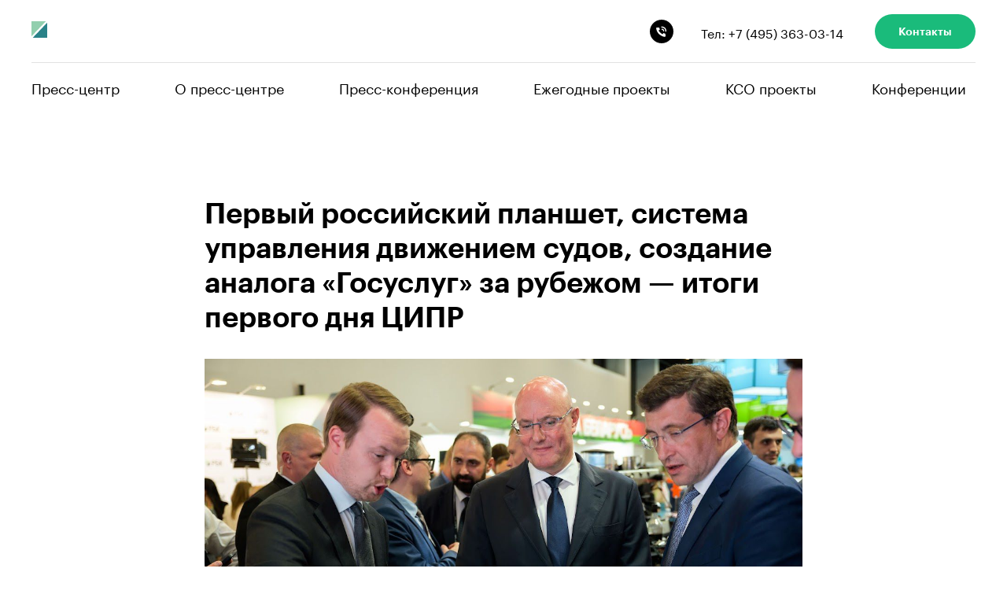

--- FILE ---
content_type: text/html; charset=utf-8
request_url: https://presscentr.rbc.ru/tpost/zh450f6rv1-pervii-rossiiskii-planshet-sistema-uprav?utm_source=rbc&utm_medium=main&utm_campaign=869990-zh450f6rv1-pervii-rossiiskii-planshet-sistema-uprav&from=newsfeed
body_size: 24008
content:
<!DOCTYPE html> <html> <head> <meta charset="utf-8" /> <meta http-equiv="Content-Type" content="text/html; charset=utf-8" /> <meta name="viewport" content="width=device-width, initial-scale=1.0" /> <meta name="google-site-verification" content="dXyWsijabl62-Q73Mkv1Pohudq7QnYCyNJ58yFlXYBc" /> <meta name="yandex-verification" content="bf54000694b49130" /> <!--metatextblock-->
    <title>Первый российский планшет, система управления движением судов, создание аналога «Госуслуг» за рубежом — итоги первого дня ЦИПР</title>
    <meta name="description" content="">
    <meta name="keywords" content="">
    <meta name="robots" content="index, follow" />

    <meta property="og:title" content="Первый российский планшет, система управления движением судов, создание аналога «Госуслуг» за рубежом — итоги первого дня ЦИПР" />
    <meta property="og:description" content="" />
    <meta property="og:type" content="website" />
    <meta property="og:url" content="https://presscentr.rbc.ru/tpost/zh450f6rv1-pervii-rossiiskii-planshet-sistema-uprav" />
    <meta property="og:image" content="https://static.tildacdn.com/tild3431-3838-4232-b263-323864653431/WhatsApp_Image_2023-.jpeg" />

    <link rel="canonical" href="https://presscentr.rbc.ru/tpost/zh450f6rv1-pervii-rossiiskii-planshet-sistema-uprav" />
    <link rel="alternate" type="application/rss+xml" title="Пресс-центр РБК" href="https://presscentr.rbc.ru/rss-feed-950362640651.xml" />
    <link rel="amphtml" href="https://presscentr.rbc.ru/tpost/zh450f6rv1-pervii-rossiiskii-planshet-sistema-uprav?amp=true">

<!--/metatextblock--> <meta name="format-detection" content="telephone=no" /> <meta http-equiv="x-dns-prefetch-control" content="on"> <link rel="dns-prefetch" href="https://ws.tildacdn.com"> <link rel="dns-prefetch" href="https://static.tildacdn.com"> <link rel="shortcut icon" href="https://static.tildacdn.com/tild6232-3665-4533-a530-373331336263/16x16.ico" type="image/x-icon" /> <link rel="apple-touch-icon" href="https://static.tildacdn.com/tild3633-3834-4932-b366-633062656139/152x152.png"> <link rel="apple-touch-icon" sizes="76x76" href="https://static.tildacdn.com/tild3633-3834-4932-b366-633062656139/152x152.png"> <link rel="apple-touch-icon" sizes="152x152" href="https://static.tildacdn.com/tild3633-3834-4932-b366-633062656139/152x152.png"> <link rel="apple-touch-startup-image" href="https://static.tildacdn.com/tild3633-3834-4932-b366-633062656139/152x152.png"> <meta name="msapplication-TileColor" content="#000000"> <meta name="msapplication-TileImage" content="https://static.tildacdn.com/tild3334-3732-4366-a436-373133343762/270x270.png"> <!-- Assets --> <script src="https://neo.tildacdn.com/js/tilda-fallback-1.0.min.js" async charset="utf-8"></script> <link rel="stylesheet" href="https://static.tildacdn.com/css/tilda-grid-3.0.min.css" type="text/css" media="all" onerror="this.loaderr='y';"/> <link rel="stylesheet" href="https://static.tildacdn.com/ws/project147735/tilda-blocks-page648586.min.css?t=1761248070" type="text/css" media="all" onerror="this.loaderr='y';" /><link rel="stylesheet" href="https://static.tildacdn.com/ws/project147735/tilda-blocks-page661278.min.css?t=1761248070" type="text/css" media="all" onerror="this.loaderr='y';" /><link rel="stylesheet" href="https://static.tildacdn.com/ws/project147735/tilda-blocks-page541531.min.css?t=1761035961" type="text/css" media="all" onerror="this.loaderr='y';" /> <link rel="stylesheet" href="https://static.tildacdn.com/css/tilda-animation-2.0.min.css" type="text/css" media="all" onerror="this.loaderr='y';" /> <link rel="stylesheet" href="https://static.tildacdn.com/css/tilda-feed-1.1.min.css" type="text/css" media="all" /><link rel="stylesheet" href="https://static.tildacdn.com/css/tilda-menusub-1.0.min.css" type="text/css" media="all" /> <link rel="stylesheet" href="https://static.tildacdn.com/css/tilda-popup-1.1.min.css" type="text/css" media="print" onload="this.media='all';" onerror="this.loaderr='y';" /> <noscript><link rel="stylesheet" href="https://static.tildacdn.com/css/tilda-popup-1.1.min.css" type="text/css" media="all" /></noscript> <link rel="stylesheet" href="https://static.tildacdn.com/css/tilda-slds-1.4.min.css" type="text/css" media="print" onload="this.media='all';" onerror="this.loaderr='y';" /> <noscript><link rel="stylesheet" href="https://static.tildacdn.com/css/tilda-slds-1.4.min.css" type="text/css" media="all" /></noscript> <link rel="stylesheet" href="https://static.tildacdn.com/css/tilda-forms-1.0.min.css" type="text/css" media="all" onerror="this.loaderr='y';" /> <link rel="stylesheet" type="text/css" href="https://ws.tildacdn.com/project147735/custom.css?t=1761035961"> <script nomodule src="https://static.tildacdn.com/js/tilda-polyfill-1.0.min.js" charset="utf-8"></script> <script type="text/javascript">function t_onReady(func) {if(document.readyState!='loading') {func();} else {document.addEventListener('DOMContentLoaded',func);}}
function t_onFuncLoad(funcName,okFunc,time) {if(typeof window[funcName]==='function') {okFunc();} else {setTimeout(function() {t_onFuncLoad(funcName,okFunc,time);},(time||100));}}function t_throttle(fn,threshhold,scope) {return function() {fn.apply(scope||this,arguments);};}</script> <script src="https://static.tildacdn.com/js/jquery-1.10.2.min.js" charset="utf-8" onerror="this.loaderr='y';"></script> <script src="https://static.tildacdn.com/js/tilda-scripts-3.0.min.js" charset="utf-8" defer onerror="this.loaderr='y';"></script> <script src="https://static.tildacdn.com/ws/project147735/tilda-blocks-page648586.min.js?t=1761248070" onerror="this.loaderr='y';"></script><script src="https://static.tildacdn.com/ws/project147735/tilda-blocks-page661278.min.js?t=1761248070" onerror="this.loaderr='y';"></script><script src="https://static.tildacdn.com/ws/project147735/tilda-blocks-page541531.min.js?t=1761035961" charset="utf-8" onerror="this.loaderr='y';"></script> <script src="https://static.tildacdn.com/js/tilda-lazyload-1.0.min.js" charset="utf-8" async onerror="this.loaderr='y';"></script> <script src="https://static.tildacdn.com/js/tilda-animation-2.0.min.js" charset="utf-8" async onerror="this.loaderr='y';"></script> <script src="https://static.tildacdn.com/js/tilda-menu-1.0.min.js" charset="utf-8" async onerror="this.loaderr='y';"></script> <script src="https://static.tildacdn.com/js/tilda-submenublocks-1.0.min.js" charset="utf-8" async onerror="this.loaderr='y';"></script> <script src="https://static.tildacdn.com/js/tilda-feed-1.1.min.js" charset="utf-8"></script><script src="https://static.tildacdn.com/js/tilda-menusub-1.0.min.js" charset="utf-8"></script><script src="https://static.tildacdn.com/js/tilda-forms-1.0.min.js" charset="utf-8"></script><link rel="stylesheet" href="https://static.tildacdn.com/css/tilda-forms-1.0.min.css" type="text/css" media="all"><script src="https://static.tildacdn.com/js/tilda-map-1.0.min.js" charset="utf-8"></script><script src="https://static.tildacdn.com/js/tilda-vote-1.1.min.js" charset="utf-8"></script><script src="https://static.tildacdn.com/js/tilda-animation-sbs-1.0.min.js" charset="utf-8"></script> <script src="https://static.tildacdn.com/js/tilda-slds-1.4.min.js" charset="utf-8" async onerror="this.loaderr='y';"></script> <script src="https://static.tildacdn.com/js/hammer.min.js" charset="utf-8" async onerror="this.loaderr='y';"></script> <script src="https://static.tildacdn.com/js/tilda-skiplink-1.0.min.js" charset="utf-8" async onerror="this.loaderr='y';"></script> <script src="https://static.tildacdn.com/js/tilda-events-1.0.min.js" charset="utf-8" async onerror="this.loaderr='y';"></script> <!-- nominify begin --><script>

       new Image().src = "//counter.yadro.ru/hit;RBCRU?r" +

            escape(document.referrer) + ((typeof(screen) == "undefined") ? "" :

            ";s" + screen.width + "*" + screen.height + "*" + (screen.colorDepth ?

                screen.colorDepth : screen.pixelDepth)) + ";u" + escape(document.URL) +

            ";" + Math.random();

    </script><!-- nominify end --><!-- nominify begin --><meta name="yandex-verification" content="2ada636a51695286" /><!-- nominify end --><script type="text/javascript">window.dataLayer=window.dataLayer||[];</script> <script type="text/javascript">(function() {if((/bot|google|yandex|baidu|bing|msn|duckduckbot|teoma|slurp|crawler|spider|robot|crawling|facebook/i.test(navigator.userAgent))===false&&typeof(sessionStorage)!='undefined'&&sessionStorage.getItem('visited')!=='y'&&document.visibilityState){var style=document.createElement('style');style.type='text/css';style.innerHTML='@media screen and (min-width: 980px) {.t-records {opacity: 0;}.t-records_animated {-webkit-transition: opacity ease-in-out .2s;-moz-transition: opacity ease-in-out .2s;-o-transition: opacity ease-in-out .2s;transition: opacity ease-in-out .2s;}.t-records.t-records_visible {opacity: 1;}}';document.getElementsByTagName('head')[0].appendChild(style);function t_setvisRecs(){var alr=document.querySelectorAll('.t-records');Array.prototype.forEach.call(alr,function(el) {el.classList.add("t-records_animated");});setTimeout(function() {Array.prototype.forEach.call(alr,function(el) {el.classList.add("t-records_visible");});sessionStorage.setItem("visited","y");},400);}
document.addEventListener('DOMContentLoaded',t_setvisRecs);}})();</script></head> <body class="t-body" style="margin:0;"> <!--allrecords--> <div id="allrecords" class="t-records" data-post-page="y" data-hook="blocks-collection-content-node" data-tilda-project-id="147735" data-tilda-page-id="541531" data-tilda-page-alias="home" data-tilda-formskey="f97a04a0ac31be26a3818966772ae6de" data-tilda-lazy="yes" data-tilda-root-zone="com" data-tilda-project-headcode="yes" data-tilda-page-headcode="yes" data-tilda-ts="y" data-tilda-project-country="RU">

<!-- POST START -->

<!--header-->
<div id="t-header" class="t-records" data-hook="blocks-collection-content-node" data-tilda-project-id="147735" data-tilda-page-id="648586" data-tilda-page-alias="header" data-tilda-formskey="f97a04a0ac31be26a3818966772ae6de" data-tilda-lazy="yes" data-tilda-root-zone="one"  data-tilda-project-headcode="yes"  data-tilda-ts="y"    data-tilda-project-country="RU">

    <div id="rec334315426" class="r t-rec t-rec_pb_15" style="padding-bottom:15px; " data-animationappear="off" data-record-type="967"    >
<!-- T967 -->


	
	

					
<div id="nav334315426marker"></div>
	<div class="tmenu-mobile" >
	<div class="tmenu-mobile__container">
			<div class="tmenu-mobile__burgerlogo">
							<a href="https://www.rbc.ru/">
										<img 
					src="https://static.tildacdn.com/tild3632-3662-4339-b364-643138313262/_.svg" 
					class="tmenu-mobile__imglogo" 
					imgfield="img" 
					style="max-width: 20px; width: 20px;" 
					 alt="РБК"
									>
										</a>
					</div>
			
<button type="button" 
    class="t-menuburger t-menuburger_first " 
    aria-label="Navigation menu" 
    aria-expanded="false">
	<span style="background-color:#000;"></span>
	<span style="background-color:#000;"></span>
	<span style="background-color:#000;"></span>
	<span style="background-color:#000;"></span>
</button>


<script>
function t_menuburger_init(recid) {
	var rec = document.querySelector('#rec' + recid);
	if (!rec) return;
    var burger = rec.querySelector('.t-menuburger');
	if (!burger) return;
    var isSecondStyle = burger.classList.contains('t-menuburger_second');
    if (isSecondStyle && !window.isMobile && !('ontouchend' in document)) {
        burger.addEventListener('mouseenter', function() {
            if (burger.classList.contains('t-menuburger-opened')) return;
            burger.classList.remove('t-menuburger-unhovered');
            burger.classList.add('t-menuburger-hovered');
        });
        burger.addEventListener('mouseleave', function() {
            if (burger.classList.contains('t-menuburger-opened')) return;
            burger.classList.remove('t-menuburger-hovered');
            burger.classList.add('t-menuburger-unhovered');
            setTimeout(function() {
                burger.classList.remove('t-menuburger-unhovered');
            }, 300);
        });
    }

    burger.addEventListener('click', function() {
        if (!burger.closest('.tmenu-mobile') &&
            !burger.closest('.t450__burger_container') &&
            !burger.closest('.t466__container') &&
            !burger.closest('.t204__burger') &&
			!burger.closest('.t199__js__menu-toggler')) {
                burger.classList.toggle('t-menuburger-opened');
                burger.classList.remove('t-menuburger-unhovered');
            }
    });

    var menu = rec.querySelector('[data-menu="yes"]');
    if (!menu) return;
    var menuLinks = menu.querySelectorAll('.t-menu__link-item');
	var submenuClassList = ['t978__menu-link_hook', 't978__tm-link', 't966__tm-link', 't794__tm-link', 't-menusub__target-link'];
    Array.prototype.forEach.call(menuLinks, function (link) {
        link.addEventListener('click', function () {
			var isSubmenuHook = submenuClassList.some(function (submenuClass) {
				return link.classList.contains(submenuClass);
			});
			if (isSubmenuHook) return;
            burger.classList.remove('t-menuburger-opened');
        });
    });

	menu.addEventListener('clickedAnchorInTooltipMenu', function () {
		burger.classList.remove('t-menuburger-opened');
	});
}
t_onReady(function() {
	t_onFuncLoad('t_menuburger_init', function(){t_menuburger_init('334315426');});
});
</script>


<style>
.t-menuburger {
    position: relative;
    flex-shrink: 0;
    width: 28px;
    height: 20px;
    padding: 0;
    border: none;
    background-color: transparent;
    outline: none;
    -webkit-transform: rotate(0deg);
    transform: rotate(0deg);
    transition: transform .5s ease-in-out;
    cursor: pointer;
    z-index: 999;
}

/*---menu burger lines---*/
.t-menuburger span {
    display: block;
    position: absolute;
    width: 100%;
    opacity: 1;
    left: 0;
    -webkit-transform: rotate(0deg);
    transform: rotate(0deg);
    transition: .25s ease-in-out;
    height: 3px;
    background-color: #000;
}
.t-menuburger span:nth-child(1) {
    top: 0px;
}
.t-menuburger span:nth-child(2),
.t-menuburger span:nth-child(3) {
    top: 8px;
}
.t-menuburger span:nth-child(4) {
    top: 16px;
}

/*menu burger big*/
.t-menuburger__big {
    width: 42px;
    height: 32px;
}
.t-menuburger__big span {
    height: 5px;
}
.t-menuburger__big span:nth-child(2),
.t-menuburger__big span:nth-child(3) {
    top: 13px;
}
.t-menuburger__big span:nth-child(4) {
    top: 26px;
}

/*menu burger small*/
.t-menuburger__small {
    width: 22px;
    height: 14px;
}
.t-menuburger__small span {
    height: 2px;
}
.t-menuburger__small span:nth-child(2),
.t-menuburger__small span:nth-child(3) {
    top: 6px;
}
.t-menuburger__small span:nth-child(4) {
    top: 12px;
}

/*menu burger opened*/
.t-menuburger-opened span:nth-child(1) {
    top: 8px;
    width: 0%;
    left: 50%;
}
.t-menuburger-opened span:nth-child(2) {
    -webkit-transform: rotate(45deg);
    transform: rotate(45deg);
}
.t-menuburger-opened span:nth-child(3) {
    -webkit-transform: rotate(-45deg);
    transform: rotate(-45deg);
}
.t-menuburger-opened span:nth-child(4) {
    top: 8px;
    width: 0%;
    left: 50%;
}
.t-menuburger-opened.t-menuburger__big span:nth-child(1) {
    top: 6px;
}
.t-menuburger-opened.t-menuburger__big span:nth-child(4) {
    top: 18px;
}
.t-menuburger-opened.t-menuburger__small span:nth-child(1),
.t-menuburger-opened.t-menuburger__small span:nth-child(4) {
    top: 6px;
}

/*---menu burger first style---*/
@media (hover), (min-width:0\0) {
    .t-menuburger_first:hover span:nth-child(1) {
        transform: translateY(1px);
    }
    .t-menuburger_first:hover span:nth-child(4) {
        transform: translateY(-1px);
    }
    .t-menuburger_first.t-menuburger__big:hover span:nth-child(1) {
        transform: translateY(3px);
    }
    .t-menuburger_first.t-menuburger__big:hover span:nth-child(4) {
        transform: translateY(-3px);
    }
}

/*---menu burger second style---*/
.t-menuburger_second span:nth-child(2),
.t-menuburger_second span:nth-child(3) {
    width: 80%;
    left: 20%;
    right: 0;
}
@media (hover), (min-width:0\0) {
    .t-menuburger_second.t-menuburger-hovered span:nth-child(2),
    .t-menuburger_second.t-menuburger-hovered span:nth-child(3) {
        animation: t-menuburger-anim 0.3s ease-out normal forwards;
    }
    .t-menuburger_second.t-menuburger-unhovered span:nth-child(2),
    .t-menuburger_second.t-menuburger-unhovered span:nth-child(3) {
        animation: t-menuburger-anim2 0.3s ease-out normal forwards;
    }
}

.t-menuburger_second.t-menuburger-opened span:nth-child(2),
.t-menuburger_second.t-menuburger-opened span:nth-child(3){
    left: 0;
    right: 0;
    width: 100%!important;
}

/*---menu burger third style---*/
.t-menuburger_third span:nth-child(4) {
    width: 70%;
    left: unset;
    right: 0;
}
@media (hover), (min-width:0\0) {
    .t-menuburger_third:not(.t-menuburger-opened):hover span:nth-child(4) {
        width: 100%;
    }
}
.t-menuburger_third.t-menuburger-opened span:nth-child(4) {
    width: 0!important;
    right: 50%;
}

/*---menu burger fourth style---*/
.t-menuburger_fourth {
	height: 12px;
}
.t-menuburger_fourth.t-menuburger__small {
	height: 8px;
}
.t-menuburger_fourth.t-menuburger__big {
	height: 18px;
}
.t-menuburger_fourth span:nth-child(2),
.t-menuburger_fourth span:nth-child(3) {
    top: 4px;
    opacity: 0;
}
.t-menuburger_fourth span:nth-child(4) {
    top: 8px;
}
.t-menuburger_fourth.t-menuburger__small span:nth-child(2),
.t-menuburger_fourth.t-menuburger__small span:nth-child(3) {
    top: 3px;
}
.t-menuburger_fourth.t-menuburger__small span:nth-child(4) {
    top: 6px;
}
.t-menuburger_fourth.t-menuburger__small span:nth-child(2),
.t-menuburger_fourth.t-menuburger__small span:nth-child(3) {
    top: 3px;
}
.t-menuburger_fourth.t-menuburger__small span:nth-child(4) {
    top: 6px;
}
.t-menuburger_fourth.t-menuburger__big span:nth-child(2),
.t-menuburger_fourth.t-menuburger__big span:nth-child(3) {
    top: 6px;
}
.t-menuburger_fourth.t-menuburger__big span:nth-child(4) {
    top: 12px;
}
@media (hover), (min-width:0\0) {
    .t-menuburger_fourth:not(.t-menuburger-opened):hover span:nth-child(1) {
        transform: translateY(1px);
    }
    .t-menuburger_fourth:not(.t-menuburger-opened):hover span:nth-child(4) {
        transform: translateY(-1px);
    }
    .t-menuburger_fourth.t-menuburger__big:not(.t-menuburger-opened):hover span:nth-child(1) {
        transform: translateY(3px);
    }
    .t-menuburger_fourth.t-menuburger__big:not(.t-menuburger-opened):hover span:nth-child(4) {
        transform: translateY(-3px);
    }
}
.t-menuburger_fourth.t-menuburger-opened span:nth-child(1),
.t-menuburger_fourth.t-menuburger-opened span:nth-child(4) {
    top: 4px;
}
.t-menuburger_fourth.t-menuburger-opened span:nth-child(2),
.t-menuburger_fourth.t-menuburger-opened span:nth-child(3) {
    opacity: 1;
}

/*---menu burger animations---*/
@keyframes t-menuburger-anim {
    0% {
        width: 80%;
        left: 20%;
        right: 0;
    }

    50% {
        width: 100%;
        left: 0;
        right: 0;
    }

    100% {
        width: 80%;
        left: 0;
        right: 20%;

    }
}
@keyframes t-menuburger-anim2 {
    0% {
        width: 80%;
        left: 0;
    }

    50% {
        width: 100%;
        right: 0;
        left: 0;
    }

    100% {
        width: 80%;
        left: 20%;
        right: 0;
    }
}
</style>	</div>
</div>

<style>
.tmenu-mobile {
	background-color: #111;
	display: none;
	width: 100%;
	top: 0;
	z-index: 990;
}

.tmenu-mobile_positionfixed {
	position: fixed;
}

.tmenu-mobile__text {
	color: #fff;
}

.tmenu-mobile__container {
	min-height: 64px;
	padding: 20px;
	position: relative;
	box-sizing: border-box;
	display: -webkit-flex;
	display: -ms-flexbox;
	display: flex;
	-webkit-align-items: center;
	    -ms-flex-align: center;
	        align-items: center;
	-webkit-justify-content: space-between;
	    -ms-flex-pack: justify;
	        justify-content: space-between;
}

.tmenu-mobile__list {
	display: block;
}

.tmenu-mobile__burgerlogo {
    display: inline-block;
    font-size: 24px;
    font-weight: 400;
    white-space: nowrap;
    vertical-align: middle;
}

.tmenu-mobile__imglogo {
	height: auto;
    display: block;
    max-width: 300px!important;
	box-sizing: border-box;
	padding: 0;
	margin: 0 auto;
}

@media screen and (max-width: 980px) {
	.tmenu-mobile__menucontent_hidden {
		display: none;
		height: 100%;
	}
	.tmenu-mobile {
		display: block;
	}
}
@media screen and (max-width: 980px) {
    	
            #rec334315426 .t-menuburger {
            -webkit-order: 1;
	    	-ms-flex-order: 1;
	        	order: 1;
        }
    }
</style>

	    
                
                
            
        
                            
        
                                
        
            
                                                                
                                                                                                                    
                                                                                
                                                                                
                                                                                
                                                                                
                                                                                
                                                                                
                                                                                                                    
                                                                                
                                                                                
                                                                                
                                                                                                                                                            
                                                                                
                                     
        
                
        
                            
                            
         

         
     
    	    
                
                
            
        
                            
        
                                
        
            
                                                                
                                                                                                                    
                                                                                
                                                                                
                                                                                
                                                                                
                                                                                
                                                                                
                                                                                                                    
                                                                                
                                                                                
                                                                                
                                                                                                                                                            
                                                                                
                                     
        
                
        
                                                                    
                            
         

         
     
    
<div id="nav334315426"  class="t967 t967__positionstatic  tmenu-mobile__menucontent_hidden" style="background-color: rgba(255,255,255,1); " data-bgcolor-hex="#ffffff" data-bgcolor-rgba="rgba(255,255,255,1)" data-navmarker="nav334315426marker" data-appearoffset="" data-bgopacity-two="" data-menushadow="" data-menushadow-css="" data-bgopacity="1"   data-menu-items-align="" data-menu="yes">
	<div class="t967__maincontainer ">
		<div class="t967__top" style="">
			<div class="t967__logo">
				<div style="display: block;">
										<a href="https://www.rbc.ru/" >
																		<img class="t967__imglogo t967__imglogomobile" 
								src="https://static.tildacdn.com/tild3632-3662-4339-b364-643138313262/_.svg" 
								imgfield="img" 
								style="max-width: 20px; width: 20px;"
								 alt="РБК"
								>
																</a>
									</div>
			</div>
			
							<nav class="t967__listwrapper t967__mobilelist">
					<ul role="list" class="t967__list">
																				<li class="t967__list-item" 
								style="padding:0 35px 0 0;">
								<a class="t-menu__link-item" 
									href="https://presscentr.rbc.ru/"
								   										 
																		 
																		data-menu-submenu-hook="" 
									data-menu-item-number="1"
								>
									Пресс-центр
								</a>
																</li>
																				<li class="t967__list-item" 
								style="padding:0 35px;">
								<a class="t-menu__link-item" 
									href="/about"
								   										 
																		 
																		data-menu-submenu-hook="" 
									data-menu-item-number="2"
								>
									О пресс-центре
								</a>
																</li>
																				<li class="t967__list-item" 
								style="padding:0 35px;">
								<a class="t-menu__link-item" 
									href="/event"
								   										 
																		 
																		data-menu-submenu-hook="" 
									data-menu-item-number="3"
								>
									Пресс-конференция
								</a>
																</li>
																				<li class="t967__list-item" 
								style="padding:0 35px;">
								<a class="t-menu__link-item" 
									href="/projects"
								   										 
																		 
																		data-menu-submenu-hook="" 
									data-menu-item-number="4"
								>
									Ежегодные проекты
								</a>
																</li>
																				<li class="t967__list-item" 
								style="padding:0 35px;">
								<a class="t-menu__link-item" 
									href="/ksoprojects"
								   										 
																		 
																		data-menu-submenu-hook="" 
									data-menu-item-number="5"
								>
									КСО проекты
								</a>
																</li>
																				<li class="t967__list-item" 
								style="padding:0 0 0 35px;">
								<a class="t-menu__link-item" 
									href="https://bc.rbc.ru/"
								   										 
																		 
																		data-menu-submenu-hook="" 
									data-menu-item-number="6"
								>
									Конференции
								</a>
																</li>
											</ul>
				</nav>
						
			<div class="t967__additionalwrapper">
				
				


	
  

<div class="t-sociallinks">
  <ul role="list" class="t-sociallinks__wrapper" aria-label="Social media links">

    <!-- new soclinks --><li class="t-sociallinks__item t-sociallinks__item_phone"><a  target="_blank" rel="nofollow" aria-label="phone" style="width: 30px; height: 30px;"><svg class="t-sociallinks__svg" role="presentation" width=30px height=30px viewBox="0 0 100 100" fill="none"
  xmlns="http://www.w3.org/2000/svg">
            <path fill-rule="evenodd" clip-rule="evenodd"
        d="M50 100C77.6142 100 100 77.6142 100 50C100 22.3858 77.6142 0 50 0C22.3858 0 0 22.3858 0 50C0 77.6142 22.3858 100 50 100ZM50.0089 29H51.618C56.4915 29.0061 61.1633 30.9461 64.6073 34.3938C68.0512 37.8415 69.9856 42.5151 69.9856 47.3879V48.9968C69.9338 49.5699 69.6689 50.1027 69.2433 50.49C68.8177 50.8772 68.2623 51.0908 67.6868 51.0884H67.5029C66.8966 51.0358 66.3359 50.745 65.9437 50.2796C65.5516 49.8143 65.36 49.2124 65.4109 48.6061V47.3879C65.4109 43.7303 63.9578 40.2225 61.3711 37.6362C58.7844 35.0499 55.2761 33.597 51.618 33.597H50.3997C49.79 33.6488 49.1847 33.4563 48.7169 33.0619C48.2492 32.6675 47.9573 32.1035 47.9054 31.4939C47.8536 30.8843 48.0461 30.279 48.4406 29.8114C48.835 29.3437 49.3992 29.0518 50.0089 29ZM56.889 49.0132C56.4579 48.5821 56.2157 47.9975 56.2157 47.3879C56.2157 46.1687 55.7313 44.9994 54.869 44.1373C54.0068 43.2752 52.8374 42.7909 51.618 42.7909C51.0083 42.7909 50.4236 42.5488 49.9925 42.1177C49.5614 41.6867 49.3192 41.102 49.3192 40.4924C49.3192 39.8828 49.5614 39.2982 49.9925 38.8672C50.4236 38.4361 51.0083 38.1939 51.618 38.1939C54.0568 38.1939 56.3956 39.1626 58.1201 40.8868C59.8445 42.611 60.8133 44.9495 60.8133 47.3879C60.8133 47.9975 60.5711 48.5821 60.14 49.0132C59.7089 49.4442 59.1242 49.6864 58.5145 49.6864C57.9048 49.6864 57.3201 49.4442 56.889 49.0132ZM66.4011 69.0663L66.401 69.0846C66.3999 69.5725 66.2967 70.0547 66.0981 70.5003C65.8998 70.9451 65.611 71.3435 65.2499 71.67C64.8674 72.0182 64.4123 72.2771 63.9176 72.428C63.4516 72.5702 62.9613 72.6132 62.4782 72.5546C58.2475 72.53 53.4102 70.5344 49.1802 68.1761C44.8871 65.7827 41.0444 62.915 38.8019 60.9903L38.7681 60.9613L38.7367 60.9299C32.3303 54.5198 28.2175 46.1735 27.0362 37.186C26.9623 36.6765 27.0018 36.157 27.1519 35.6645C27.3027 35.1695 27.5615 34.7142 27.9094 34.3314C28.2397 33.9658 28.6436 33.6742 29.0944 33.4757C29.5447 33.2775 30.0316 33.1766 30.5234 33.1796H37.4967C38.299 33.1636 39.0826 33.4244 39.7156 33.9184C40.3527 34.4156 40.7979 35.1184 40.9754 35.9071L41.0038 36.0335V36.1631C41.0038 36.4901 41.0787 36.795 41.1847 37.2268C41.2275 37.4012 41.2755 37.5965 41.3256 37.8221L41.326 37.8238C41.583 38.9896 41.925 40.1351 42.3491 41.251L42.7322 42.259L38.4899 44.26L38.4846 44.2625C38.204 44.3914 37.986 44.6263 37.8784 44.9157L37.8716 44.934L37.8642 44.952C37.7476 45.236 37.7476 45.5545 37.8642 45.8385L37.9144 45.9608L37.9359 46.0912C38.0802 46.9648 38.5603 48.0981 39.4062 49.4169C40.243 50.7215 41.3964 52.1437 42.808 53.5872C45.6206 56.4634 49.3981 59.3625 53.5798 61.5387C53.8533 61.6395 54.1552 61.6343 54.4257 61.5231L54.4437 61.5157L54.462 61.5089C54.7501 61.4016 54.9842 61.1848 55.1133 60.9057L55.1148 60.9023L57.0232 56.6591L58.0397 57.03C59.1934 57.4509 60.3737 57.7947 61.5729 58.0592L61.5785 58.0605L61.5841 58.0618C62.152 58.1929 62.7727 58.3042 63.3802 58.3942L63.4231 58.4006L63.4654 58.4101C64.2537 58.5877 64.956 59.0332 65.453 59.6706C65.9429 60.2991 66.2033 61.0758 66.1916 61.8721L66.4011 69.0663Z"
        fill="#000000" />
      </svg></a></li><!-- /new soclinks -->

      </ul>
</div>
				
									<div class="t967__additional-descr t967__additionalitem" field="descr">Тел: +7 (495) 363-03-14</div>
				
				
						


					
	
		
		
					
						
				
				
					
														
			<a
			class="t-btn t-btnflex t-btnflex_type_button t-btnflex_sm t967__button"
										href="/contacts"
																												>
										<span class="t-btnflex__text">Контакты</span>
						
<style>#rec334315426 .t-btnflex.t-btnflex_type_button {color:#ffffff;background-color:#1abb7b;border-style:none !important;border-radius:100px;box-shadow:none !important;transition-duration:0.2s;transition-property: background-color, color, border-color, box-shadow, opacity, transform;transition-timing-function: ease-in-out;}</style>		</a>
	
				
						


					
	
		
		
		
						
				
				
					
														
					
							</div>
		</div>
		
		<div class="t967__bottom" >
							<div class="t967__middlelinewrapper">
					<div class="t967__linewrapper">
						<div
							class="t-divider t967__horizontalline"
							data-divider-fieldset="color,bordersize,opacity"
							style="  "
						></div>
					</div>
				</div>
						
							<div class="t967__bottomwrapper" style="">
					<nav class="t967__listwrapper t967__desktoplist">
						<ul role="list" class="t967__list t-menu__list t967__menualign_left" style="">
																							<li class="t967__list-item" 
									style="padding:0 35px 0 0;">
									<a class="t-menu__link-item"
										href="https://presscentr.rbc.ru/"
									   											 
																				 
																				data-menu-submenu-hook="" 
										data-menu-item-number="1"
									>
										Пресс-центр
									</a>
																		</li>
																							<li class="t967__list-item" 
									style="padding:0 35px;">
									<a class="t-menu__link-item"
										href="/about"
									   											 
																				 
																				data-menu-submenu-hook="" 
										data-menu-item-number="2"
									>
										О пресс-центре
									</a>
																		</li>
																							<li class="t967__list-item" 
									style="padding:0 35px;">
									<a class="t-menu__link-item"
										href="/event"
									   											 
																				 
																				data-menu-submenu-hook="" 
										data-menu-item-number="3"
									>
										Пресс-конференция
									</a>
																		</li>
																							<li class="t967__list-item" 
									style="padding:0 35px;">
									<a class="t-menu__link-item"
										href="/projects"
									   											 
																				 
																				data-menu-submenu-hook="" 
										data-menu-item-number="4"
									>
										Ежегодные проекты
									</a>
																		</li>
																							<li class="t967__list-item" 
									style="padding:0 35px;">
									<a class="t-menu__link-item"
										href="/ksoprojects"
									   											 
																				 
																				data-menu-submenu-hook="" 
										data-menu-item-number="5"
									>
										КСО проекты
									</a>
																		</li>
																							<li class="t967__list-item" 
									style="padding:0 0 0 35px;">
									<a class="t-menu__link-item"
										href="https://bc.rbc.ru/"
									   											 
																				 
																				data-menu-submenu-hook="" 
										data-menu-item-number="6"
									>
										Конференции
									</a>
																		</li>
													</ul>
					</nav>
				</div>
						
					</div>
	</div>
</div>

	
	<style>
		@media screen and (max-width: 980px) {
			#rec334315426 .t967__leftcontainer{
				padding: 20px;
			}
		}
		@media screen and (max-width: 980px) {
			#rec334315426 .t967__imglogo{
				padding: 20px 0;
			}
		}
	</style>
	

	
	<style>
		@media screen and (max-width: 980px) {
			#rec334315426 .t967__logo{
				display: none;
			}
			
			#rec334315426 .t967__mobile-text{
				display: none;
			}
			
			#rec334315426 .t967__imglogo{
				padding: 0;
			}
		}
	</style>
	

	
	<style>
		@media screen and (max-width: 980px) {
			#rec334315426 .tmenu-mobile{
				background-color: #ffffff;
			}
		}
	</style>
	



<script>
	
			
		t_onReady(function() {
			t_onFuncLoad('t_menu__highlightActiveLinks', function () {
				t_menu__highlightActiveLinks('.t967__desktoplist .t967__list-item a');
			});
			
						        
		});
		
	
	
	t_onFuncLoad('t_menu__setBGcolor', function () {
		window.addEventListener('resize', t_throttle(function () {
			t_menu__setBGcolor('334315426', '.t967');
		}));
	});
	t_onReady(function () {
		t_onFuncLoad('t_menu__setBGcolor', function () {
			t_menu__setBGcolor('334315426', '.t967');
		});
		
		t_onFuncLoad('t_menu__interactFromKeyboard', function () {
	        t_menu__interactFromKeyboard('334315426');
		});
	});
	

	
	</script>

	<script>
		
		t_onReady(function () {
			var rec = document.querySelector('#rec334315426');
			if (!rec) return;
			var wrapperBlock = rec.querySelector('.t967');
			if (!wrapperBlock) return;
			t_onFuncLoad('t_menu__createMobileMenu', function () {
				t_menu__createMobileMenu('334315426', '.t967');
			});
		});
		
	</script>


<style>
#rec334315426 .t-menu__link-item{
		}







@supports (overflow:-webkit-marquee) and (justify-content:inherit)
{
	#rec334315426 .t-menu__link-item,
	#rec334315426 .t-menu__link-item.t-active {
	opacity: 1 !important;
	}
}
</style>
																				
	


	    
                
                
            
        
                            
        
                                
        
            
                                                                
                                                                                                                    
                                                                                
                                                                                
                                                                                
                                                                                
                                                                                
                                                                                
                                                                                                                    
                                                                                
                                                                                
                                     
        
                
        
                                                                    
                            
         

         
     
    	    
                
                
            
        
                            
        
                                
        
            
                                                                
                                                                                                                    
                                                                                
                                                                                
                                                                                
                                                                                
                                                                                
                                                                                
                                                                                                                    
                                                                                
                                                                                
                                                                                
                                                                                                                                                            
                                                                                
                                     
        
                
        
                            
                            
         

         
            
        
                            
        
                                
        
            
                                                                
                                                                                                                    
                                                                                
                                                                                
                                                                                                                    
                                                                                
                                                                                
                                                                                
                                                                                                                    
                                                                                
                                                                                
                                                                                
                                     
        
                
        
                            
                                                        
         

         
            
        
                            
        
                                
        
            
                                                                
                                                                                                                    
                                                                                
                                                                                
                                                                                
                                                                                
                                                                                
                                                                                
                                                                                                                    
                                                                                
                                                                                
                                                                                
                                                                                                                                                            
                                                                                
                                     
        
                
        
                            
                            
         

         
            
        
                            
        
                                
        
            
                                                                
                                                                                                                    
                                                                                
                                                                                
                                                                                                                    
                                                                                
                                                                                
                                                                                
                                                                                                                    
                                                                                
                                                                                
                                                                                
                                     
        
                
        
                            
                                                        
         

         
     
            <style> #rec334315426 .t967 a.t-menu__link-item {   font-weight: 400; } #rec334315426 .t967__additional-langs__lang a {   font-weight: 400; }</style>
    	    
                
                
            
        
                            
        
                                
        
            
                                                                
                                                                                                                    
                                                                                
                                                                                
                                                                                
                                                                                
                                                                                
                                                                                
                                                                                                                    
                                                                                
                                                                                
                                                                                
                                                                                                                                                            
                                                                                
                                     
        
                
        
                                                                    
                            
         

         
     
    
	                                                        
    				

</div>


    <div id="rec222691373" class="r t-rec" style=" " data-animationappear="off" data-record-type="794"    >
<!-- T794 -->

<div class="t794"  data-tooltip-hook="#submenu:tnf" data-tooltip-margin="15px" data-add-arrow="on" >
	
	<div class="t794__tooltip-menu">
	    		<div class="t794__tooltip-menu-corner" ></div>
				<div class="t794__content">
			<ul class="t794__list" role="menu" aria-label="">
									<li class="t794__list_item t-submenublocks__item t-name t-name_xs">
						<a class="t794__typo t794__typo_222691373 t794__link t-name t-name_xs"
							role="menuitem" 
							href="https://www.presscentr.rbc.ru/tnf/2021" 
							style="font-size:14px;font-weight:500;font-family:'GraphikRBC';"
							 
							data-menu-item-number="1">2021</a>
					</li>
									<li class="t794__list_item t-submenublocks__item t-name t-name_xs">
						<a class="t794__typo t794__typo_222691373 t794__link t-name t-name_xs"
							role="menuitem" 
							href="https://www.presscentr.rbc.ru/tnf/2020" 
							style="font-size:14px;font-weight:500;font-family:'GraphikRBC';"
							 
							data-menu-item-number="2">2020</a>
					</li>
							</ul>
		</div>
	</div>
</div>

	
	<script>
		t_onReady(function() {
			t_onFuncLoad('t794_init', function() {
				t794_init('222691373');
			});
		});
	</script>
	

	<style>
		#rec222691373 .t794__tooltip-menu,
		a[data-tooltip-menu-id="222691373"] + .t794__tooltip-menu {
			background-color:#ffffff;			text-align:center;			max-width:100px;			border-radius:3px;					}

		#rec222691373 .t794__content {
			background-color: #ffffff;
			border-radius:3px;		}

					#rec222691373 .t794__tooltip-menu-corner {
				background-color: #ffffff;
				top: -6.5px;
				border-color: #eee;
				border-width: 0;
				border-style: none;
			}
		
		@media screen and (max-width: 980px) {
		    a[data-tooltip-menu-id="222691373"] + .t794__tooltip-menu {
                max-width: 100%;
			}
		}
	</style>



<style>
	</style>

                                                        
            <style>#rec222691373 .t794__tooltip-menu,a[data-tooltip-menu-id="222691373"] + .t794__tooltip-menu {box-shadow: 0px 0px 7px rgba(0,0,0,0.2);}</style>
    
</div>


    <div id="rec354231468" class="r t-rec" style=" " data-animationappear="off" data-record-type="794"    >
<!-- T794 -->

<div class="t794"  data-tooltip-hook="#submenu:vef" data-tooltip-margin="15px" data-add-arrow="on" >
	
	<div class="t794__tooltip-menu">
	    		<div class="t794__tooltip-menu-corner" ></div>
				<div class="t794__content">
			<ul class="t794__list" role="menu" aria-label="">
									<li class="t794__list_item t-submenublocks__item t-name t-name_xs">
						<a class="t794__typo t794__typo_354231468 t794__link t-name t-name_xs"
							role="menuitem" 
							href="https://vef.bizconf.rbc.ru/vtbinfra" 
							style="font-size:14px;font-weight:500;font-family:'GraphikRBC';"
							 
							data-menu-item-number="1">ВТБ</a>
					</li>
									<li class="t794__list_item t-submenublocks__item t-name t-name_xs">
						<a class="t794__typo t794__typo_354231468 t794__link t-name t-name_xs"
							role="menuitem" 
							href="https://vef.bizconf.rbc.ru/" 
							style="font-size:14px;font-weight:500;font-family:'GraphikRBC';"
							 
							data-menu-item-number="2">2020</a>
					</li>
							</ul>
		</div>
	</div>
</div>

	
	<script>
		t_onReady(function() {
			t_onFuncLoad('t794_init', function() {
				t794_init('354231468');
			});
		});
	</script>
	

	<style>
		#rec354231468 .t794__tooltip-menu,
		a[data-tooltip-menu-id="354231468"] + .t794__tooltip-menu {
			background-color:#ffffff;			text-align:center;			max-width:100px;			border-radius:3px;					}

		#rec354231468 .t794__content {
			background-color: #ffffff;
			border-radius:3px;		}

					#rec354231468 .t794__tooltip-menu-corner {
				background-color: #ffffff;
				top: -6.5px;
				border-color: #eee;
				border-width: 0;
				border-style: none;
			}
		
		@media screen and (max-width: 980px) {
		    a[data-tooltip-menu-id="354231468"] + .t794__tooltip-menu {
                max-width: 100%;
			}
		}
	</style>



<style>
	</style>

                                                        
            <style>#rec354231468 .t794__tooltip-menu,a[data-tooltip-menu-id="354231468"] + .t794__tooltip-menu {box-shadow: 0px 0px 7px rgba(0,0,0,0.2);}</style>
    
</div>


    <div id="rec354230986" class="r t-rec" style=" " data-animationappear="off" data-record-type="794"    >
<!-- T794 -->

<div class="t794"  data-tooltip-hook="#submenu:transweek" data-tooltip-margin="15px" data-add-arrow="on" >
	
	<div class="t794__tooltip-menu">
	    		<div class="t794__tooltip-menu-corner" ></div>
				<div class="t794__content">
			<ul class="t794__list" role="menu" aria-label="">
									<li class="t794__list_item t-submenublocks__item t-name t-name_xs">
						<a class="t794__typo t794__typo_354230986 t794__link t-name t-name_xs"
							role="menuitem" 
							href="http://transweek.bizconf.rbc.ru/2019" 
							style="font-size:14px;font-weight:500;font-family:'GraphikRBC';"
							 
							data-menu-item-number="1">2019</a>
					</li>
									<li class="t794__list_item t-submenublocks__item t-name t-name_xs">
						<a class="t794__typo t794__typo_354230986 t794__link t-name t-name_xs"
							role="menuitem" 
							href="http://transweek.bizconf.rbc.ru" 
							style="font-size:14px;font-weight:500;font-family:'GraphikRBC';"
							 
							data-menu-item-number="2">2018</a>
					</li>
							</ul>
		</div>
	</div>
</div>

	
	<script>
		t_onReady(function() {
			t_onFuncLoad('t794_init', function() {
				t794_init('354230986');
			});
		});
	</script>
	

	<style>
		#rec354230986 .t794__tooltip-menu,
		a[data-tooltip-menu-id="354230986"] + .t794__tooltip-menu {
			background-color:#ffffff;			text-align:center;			max-width:100px;			border-radius:3px;					}

		#rec354230986 .t794__content {
			background-color: #ffffff;
			border-radius:3px;		}

					#rec354230986 .t794__tooltip-menu-corner {
				background-color: #ffffff;
				top: -6.5px;
				border-color: #eee;
				border-width: 0;
				border-style: none;
			}
		
		@media screen and (max-width: 980px) {
		    a[data-tooltip-menu-id="354230986"] + .t794__tooltip-menu {
                max-width: 100%;
			}
		}
	</style>



<style>
	</style>

                                                        
            <style>#rec354230986 .t794__tooltip-menu,a[data-tooltip-menu-id="354230986"] + .t794__tooltip-menu {box-shadow: 0px 0px 7px rgba(0,0,0,0.2);}</style>
    
</div>


    <div id="rec149914487" class="r t-rec" style=" " data-animationappear="off" data-record-type="794"    >
<!-- T794 -->

<div class="t794"  data-tooltip-hook="#submenu:startupshow" data-tooltip-margin="15px" data-add-arrow="on" >
	
	<div class="t794__tooltip-menu">
	    		<div class="t794__tooltip-menu-corner" ></div>
				<div class="t794__content">
			<ul class="t794__list" role="menu" aria-label="">
									<li class="t794__list_item t-submenublocks__item t-name t-name_xs">
						<a class="t794__typo t794__typo_149914487 t794__link t-name t-name_xs"
							role="menuitem" 
							href="http://startup-show.bizconf.rbc.ru" 
							style="font-size:14px;font-weight:500;font-family:'GraphikRBC';"
							 
							data-menu-item-number="1">февраль</a>
					</li>
									<li class="t794__list_item t-submenublocks__item t-name t-name_xs">
						<a class="t794__typo t794__typo_149914487 t794__link t-name t-name_xs"
							role="menuitem" 
							href="http://startup-show.bizconf.rbc.ru/april" 
							style="font-size:14px;font-weight:500;font-family:'GraphikRBC';"
							 
							data-menu-item-number="2">апрель</a>
					</li>
									<li class="t794__list_item t-submenublocks__item t-name t-name_xs">
						<a class="t794__typo t794__typo_149914487 t794__link t-name t-name_xs"
							role="menuitem" 
							href="http://startup-show.bizconf.rbc.ru/may" 
							style="font-size:14px;font-weight:500;font-family:'GraphikRBC';"
							 
							data-menu-item-number="3">май</a>
					</li>
							</ul>
		</div>
	</div>
</div>

	
	<script>
		t_onReady(function() {
			t_onFuncLoad('t794_init', function() {
				t794_init('149914487');
			});
		});
	</script>
	

	<style>
		#rec149914487 .t794__tooltip-menu,
		a[data-tooltip-menu-id="149914487"] + .t794__tooltip-menu {
			background-color:#ffffff;			text-align:center;			max-width:100px;			border-radius:3px;					}

		#rec149914487 .t794__content {
			background-color: #ffffff;
			border-radius:3px;		}

					#rec149914487 .t794__tooltip-menu-corner {
				background-color: #ffffff;
				top: -6.5px;
				border-color: #eee;
				border-width: 0;
				border-style: none;
			}
		
		@media screen and (max-width: 980px) {
		    a[data-tooltip-menu-id="149914487"] + .t794__tooltip-menu {
                max-width: 100%;
			}
		}
	</style>



<style>
	</style>

                                                        
            <style>#rec149914487 .t794__tooltip-menu,a[data-tooltip-menu-id="149914487"] + .t794__tooltip-menu {box-shadow: 0px 0px 7px rgba(0,0,0,0.2);}</style>
    
</div>


    <div id="rec141621322" class="r t-rec" style=" " data-animationappear="off" data-record-type="794"    >
<!-- T794 -->

<div class="t794"  data-tooltip-hook="#submenu:finopolis" data-tooltip-margin="15px" data-add-arrow="on" >
	
	<div class="t794__tooltip-menu">
	    		<div class="t794__tooltip-menu-corner" ></div>
				<div class="t794__content">
			<ul class="t794__list" role="menu" aria-label="">
									<li class="t794__list_item t-submenublocks__item t-name t-name_xs">
						<a class="t794__typo t794__typo_141621322 t794__link t-name t-name_xs"
							role="menuitem" 
							href="http://finopolisforum.bizconf.rbc.ru/2019/fintech" 
							style="font-size:14px;font-weight:500;font-family:'GraphikRBC';"
							 
							data-menu-item-number="1">FINOPOLIS 2019</a>
					</li>
									<li class="t794__list_item t-submenublocks__item t-name t-name_xs">
						<a class="t794__typo t794__typo_141621322 t794__link t-name t-name_xs"
							role="menuitem" 
							href="http://finopolisforum.bizconf.rbc.ru/2019/qiwi" 
							style="font-size:14px;font-weight:500;font-family:'GraphikRBC';"
							 
							data-menu-item-number="2">Qiwi на FINOPOLIS 2019</a>
					</li>
									<li class="t794__list_item t-submenublocks__item t-name t-name_xs">
						<a class="t794__typo t794__typo_141621322 t794__link t-name t-name_xs"
							role="menuitem" 
							href="http://finopolisforum.bizconf.rbc.ru/" 
							style="font-size:14px;font-weight:500;font-family:'GraphikRBC';"
							 
							data-menu-item-number="3">FINOPOLIS 2018</a>
					</li>
							</ul>
		</div>
	</div>
</div>

	
	<script>
		t_onReady(function() {
			t_onFuncLoad('t794_init', function() {
				t794_init('141621322');
			});
		});
	</script>
	

	<style>
		#rec141621322 .t794__tooltip-menu,
		a[data-tooltip-menu-id="141621322"] + .t794__tooltip-menu {
			background-color:#ffffff;			text-align:center;			max-width:200px;			border-radius:3px;					}

		#rec141621322 .t794__content {
			background-color: #ffffff;
			border-radius:3px;		}

					#rec141621322 .t794__tooltip-menu-corner {
				background-color: #ffffff;
				top: -6.5px;
				border-color: #eee;
				border-width: 0;
				border-style: none;
			}
		
		@media screen and (max-width: 980px) {
		    a[data-tooltip-menu-id="141621322"] + .t794__tooltip-menu {
                max-width: 100%;
			}
		}
	</style>



<style>
	</style>

                                                        
            <style>#rec141621322 .t794__tooltip-menu,a[data-tooltip-menu-id="141621322"] + .t794__tooltip-menu {box-shadow: 0px 0px 7px rgba(0,0,0,0.2);}</style>
    
</div>


    <div id="rec141621323" class="r t-rec" style=" " data-animationappear="off" data-record-type="794"    >
<!-- T794 -->

<div class="t794"  data-tooltip-hook="#submenu:sviaz" data-tooltip-margin="15px" data-add-arrow="on" >
	
	<div class="t794__tooltip-menu">
	    		<div class="t794__tooltip-menu-corner" ></div>
				<div class="t794__content">
			<ul class="t794__list" role="menu" aria-label="">
									<li class="t794__list_item t-submenublocks__item t-name t-name_xs">
						<a class="t794__typo t794__typo_141621323 t794__link t-name t-name_xs"
							role="menuitem" 
							href="http://sviaz-expo.bizconf.rbc.ru/2021" 
							style="font-size:14px;font-weight:500;font-family:'GraphikRBC';"
							 
							data-menu-item-number="1">2021</a>
					</li>
									<li class="t794__list_item t-submenublocks__item t-name t-name_xs">
						<a class="t794__typo t794__typo_141621323 t794__link t-name t-name_xs"
							role="menuitem" 
							href="http://sviaz-expo.bizconf.rbc.ru/2020" 
							style="font-size:14px;font-weight:500;font-family:'GraphikRBC';"
							 
							data-menu-item-number="2">2020</a>
					</li>
									<li class="t794__list_item t-submenublocks__item t-name t-name_xs">
						<a class="t794__typo t794__typo_141621323 t794__link t-name t-name_xs"
							role="menuitem" 
							href="http://sviaz-expo.bizconf.rbc.ru/" 
							style="font-size:14px;font-weight:500;font-family:'GraphikRBC';"
							 
							data-menu-item-number="3">2019</a>
					</li>
							</ul>
		</div>
	</div>
</div>

	
	<script>
		t_onReady(function() {
			t_onFuncLoad('t794_init', function() {
				t794_init('141621323');
			});
		});
	</script>
	

	<style>
		#rec141621323 .t794__tooltip-menu,
		a[data-tooltip-menu-id="141621323"] + .t794__tooltip-menu {
			background-color:#ffffff;			text-align:center;			max-width:100px;			border-radius:3px;					}

		#rec141621323 .t794__content {
			background-color: #ffffff;
			border-radius:3px;		}

					#rec141621323 .t794__tooltip-menu-corner {
				background-color: #ffffff;
				top: -6.5px;
				border-color: #eee;
				border-width: 0;
				border-style: none;
			}
		
		@media screen and (max-width: 980px) {
		    a[data-tooltip-menu-id="141621323"] + .t794__tooltip-menu {
                max-width: 100%;
			}
		}
	</style>



<style>
	</style>

                                                        
            <style>#rec141621323 .t794__tooltip-menu,a[data-tooltip-menu-id="141621323"] + .t794__tooltip-menu {box-shadow: 0px 0px 7px rgba(0,0,0,0.2);}</style>
    
</div>


    <div id="rec156354843" class="r t-rec" style=" " data-animationappear="off" data-record-type="794"    >
<!-- T794 -->

<div class="t794"  data-tooltip-hook="#submenu:mtppmuf" data-tooltip-margin="15px" data-add-arrow="on" >
	
	<div class="t794__tooltip-menu">
	    		<div class="t794__tooltip-menu-corner" ></div>
				<div class="t794__content">
			<ul class="t794__list" role="menu" aria-label="">
									<li class="t794__list_item t-submenublocks__item t-name t-name_xs">
						<a class="t794__typo t794__typo_156354843 t794__link t-name t-name_xs"
							role="menuitem" 
							href="http://mostpp.bizconf.rbc.ru/2019/muf/digital" 
							style="font-size:14px;font-weight:500;font-family:'GraphikRBC';"
							 
							data-menu-item-number="1">Цифровизация</a>
					</li>
									<li class="t794__list_item t-submenublocks__item t-name t-name_xs">
						<a class="t794__typo t794__typo_156354843 t794__link t-name t-name_xs"
							role="menuitem" 
							href="http://mostpp.bizconf.rbc.ru/2019/muf/tourism" 
							style="font-size:14px;font-weight:500;font-family:'GraphikRBC';"
							 
							data-menu-item-number="2">Туризм</a>
					</li>
							</ul>
		</div>
	</div>
</div>

	
	<script>
		t_onReady(function() {
			t_onFuncLoad('t794_init', function() {
				t794_init('156354843');
			});
		});
	</script>
	

	<style>
		#rec156354843 .t794__tooltip-menu,
		a[data-tooltip-menu-id="156354843"] + .t794__tooltip-menu {
			background-color:#ffffff;			text-align:center;			max-width:200px;			border-radius:3px;					}

		#rec156354843 .t794__content {
			background-color: #ffffff;
			border-radius:3px;		}

					#rec156354843 .t794__tooltip-menu-corner {
				background-color: #ffffff;
				top: -6.5px;
				border-color: #eee;
				border-width: 0;
				border-style: none;
			}
		
		@media screen and (max-width: 980px) {
		    a[data-tooltip-menu-id="156354843"] + .t794__tooltip-menu {
                max-width: 100%;
			}
		}
	</style>



<style>
	</style>

                                                        
            <style>#rec156354843 .t794__tooltip-menu,a[data-tooltip-menu-id="156354843"] + .t794__tooltip-menu {box-shadow: 0px 0px 7px rgba(0,0,0,0.2);}</style>
    
</div>


    <div id="rec227321892" class="r t-rec" style=" " data-animationappear="off" data-record-type="794"    >
<!-- T794 -->

<div class="t794"  data-tooltip-hook="#submenu:biznes-uspeh" data-tooltip-margin="15px" data-add-arrow="on" >
	
	<div class="t794__tooltip-menu">
	    		<div class="t794__tooltip-menu-corner" ></div>
				<div class="t794__content">
			<ul class="t794__list" role="menu" aria-label="">
									<li class="t794__list_item t-submenublocks__item t-name t-name_xs">
						<a class="t794__typo t794__typo_227321892 t794__link t-name t-name_xs"
							role="menuitem" 
							href="http://bsaward.bizconf.rbc.ru/" 
							style="font-size:14px;font-weight:500;font-family:'GraphikRBC';"
							 
							data-menu-item-number="1">Премия</a>
					</li>
									<li class="t794__list_item t-submenublocks__item t-name t-name_xs">
						<a class="t794__typo t794__typo_227321892 t794__link t-name t-name_xs"
							role="menuitem" 
							href="http://bsaward.bizconf.rbc.ru/uroki-pandemii" 
							style="font-size:14px;font-weight:500;font-family:'GraphikRBC';"
							 
							data-menu-item-number="2">Уроки пандемии</a>
					</li>
							</ul>
		</div>
	</div>
</div>

	
	<script>
		t_onReady(function() {
			t_onFuncLoad('t794_init', function() {
				t794_init('227321892');
			});
		});
	</script>
	

	<style>
		#rec227321892 .t794__tooltip-menu,
		a[data-tooltip-menu-id="227321892"] + .t794__tooltip-menu {
			background-color:#ffffff;			text-align:center;			max-width:200px;			border-radius:3px;					}

		#rec227321892 .t794__content {
			background-color: #ffffff;
			border-radius:3px;		}

					#rec227321892 .t794__tooltip-menu-corner {
				background-color: #ffffff;
				top: -6.5px;
				border-color: #eee;
				border-width: 0;
				border-style: none;
			}
		
		@media screen and (max-width: 980px) {
		    a[data-tooltip-menu-id="227321892"] + .t794__tooltip-menu {
                max-width: 100%;
			}
		}
	</style>



<style>
	</style>

                                                        
            <style>#rec227321892 .t794__tooltip-menu,a[data-tooltip-menu-id="227321892"] + .t794__tooltip-menu {box-shadow: 0px 0px 7px rgba(0,0,0,0.2);}</style>
    
</div>


    <div id="rec141621326" class="r t-rec" style=" " data-animationappear="off" data-record-type="794"    >
<!-- T794 -->

<div class="t794"  data-tooltip-hook="#submenu:mipim" data-tooltip-margin="15px" data-add-arrow="on" >
	
	<div class="t794__tooltip-menu">
	    		<div class="t794__tooltip-menu-corner" ></div>
				<div class="t794__content">
			<ul class="t794__list" role="menu" aria-label="">
									<li class="t794__list_item t-submenublocks__item t-name t-name_xs">
						<a class="t794__typo t794__typo_141621326 t794__link t-name t-name_xs"
							role="menuitem" 
							href="http://mipim.bizconf.rbc.ru/2019" 
							style="font-size:14px;font-weight:500;font-family:'GraphikRBC';"
							 
							data-menu-item-number="1">2019</a>
					</li>
									<li class="t794__list_item t-submenublocks__item t-name t-name_xs">
						<a class="t794__typo t794__typo_141621326 t794__link t-name t-name_xs"
							role="menuitem" 
							href="http://mipim.bizconf.rbc.ru/" 
							style="font-size:14px;font-weight:500;font-family:'GraphikRBC';"
							 
							data-menu-item-number="2">2018</a>
					</li>
									<li class="t794__list_item t-submenublocks__item t-name t-name_xs">
						<a class="t794__typo t794__typo_141621326 t794__link t-name t-name_xs"
							role="menuitem" 
							href="http://mipim.bizconf.rbc.ru/2017" 
							style="font-size:14px;font-weight:500;font-family:'GraphikRBC';"
							 
							data-menu-item-number="3">2017</a>
					</li>
							</ul>
		</div>
	</div>
</div>

	
	<script>
		t_onReady(function() {
			t_onFuncLoad('t794_init', function() {
				t794_init('141621326');
			});
		});
	</script>
	

	<style>
		#rec141621326 .t794__tooltip-menu,
		a[data-tooltip-menu-id="141621326"] + .t794__tooltip-menu {
			background-color:#ffffff;			text-align:center;			max-width:100px;			border-radius:3px;					}

		#rec141621326 .t794__content {
			background-color: #ffffff;
			border-radius:3px;		}

					#rec141621326 .t794__tooltip-menu-corner {
				background-color: #ffffff;
				top: -6.5px;
				border-color: #eee;
				border-width: 0;
				border-style: none;
			}
		
		@media screen and (max-width: 980px) {
		    a[data-tooltip-menu-id="141621326"] + .t794__tooltip-menu {
                max-width: 100%;
			}
		}
	</style>



<style>
	</style>

                                                        
            <style>#rec141621326 .t794__tooltip-menu,a[data-tooltip-menu-id="141621326"] + .t794__tooltip-menu {box-shadow: 0px 0px 7px rgba(0,0,0,0.2);}</style>
    
</div>


    <div id="rec141621327" class="r t-rec" style=" " data-animationappear="off" data-record-type="794"    >
<!-- T794 -->

<div class="t794"  data-tooltip-hook="#submenu:pmef" data-tooltip-margin="15px" data-add-arrow="on" >
	
	<div class="t794__tooltip-menu">
	    		<div class="t794__tooltip-menu-corner" ></div>
				<div class="t794__content">
			<ul class="t794__list" role="menu" aria-label="">
									<li class="t794__list_item t-submenublocks__item t-name t-name_xs">
						<a class="t794__typo t794__typo_141621327 t794__link t-name t-name_xs"
							role="menuitem" 
							href="https://www.presscentr.rbc.ru/psb-hitech" 
							style="font-size:14px;font-weight:500;font-family:'GraphikRBC';"
							 
							data-menu-item-number="1">Деловой завтрак ПСБ</a>
					</li>
									<li class="t794__list_item t-submenublocks__item t-name t-name_xs">
						<a class="t794__typo t794__typo_141621327 t794__link t-name t-name_xs"
							role="menuitem" 
							href="http://spbeconomicforum.bizconf.rbc.ru/govmsc" 
							style="font-size:14px;font-weight:500;font-family:'GraphikRBC';"
							 
							data-menu-item-number="2">Правительство Москвы</a>
					</li>
									<li class="t794__list_item t-submenublocks__item t-name t-name_xs">
						<a class="t794__typo t794__typo_141621327 t794__link t-name t-name_xs"
							role="menuitem" 
							href="http://spbeconomicforum.bizconf.rbc.ru/2018" 
							style="font-size:14px;font-weight:500;font-family:'GraphikRBC';"
							 
							data-menu-item-number="3">2018</a>
					</li>
									<li class="t794__list_item t-submenublocks__item t-name t-name_xs">
						<a class="t794__typo t794__typo_141621327 t794__link t-name t-name_xs"
							role="menuitem" 
							href="http://spbeconomicforum.bizconf.rbc.ru/" 
							style="font-size:14px;font-weight:500;font-family:'GraphikRBC';"
							 
							data-menu-item-number="4">2017</a>
					</li>
							</ul>
		</div>
	</div>
</div>

	
	<script>
		t_onReady(function() {
			t_onFuncLoad('t794_init', function() {
				t794_init('141621327');
			});
		});
	</script>
	

	<style>
		#rec141621327 .t794__tooltip-menu,
		a[data-tooltip-menu-id="141621327"] + .t794__tooltip-menu {
			background-color:#ffffff;			text-align:center;			max-width:200px;			border-radius:3px;					}

		#rec141621327 .t794__content {
			background-color: #ffffff;
			border-radius:3px;		}

					#rec141621327 .t794__tooltip-menu-corner {
				background-color: #ffffff;
				top: -6.5px;
				border-color: #eee;
				border-width: 0;
				border-style: none;
			}
		
		@media screen and (max-width: 980px) {
		    a[data-tooltip-menu-id="141621327"] + .t794__tooltip-menu {
                max-width: 100%;
			}
		}
	</style>



<style>
	</style>

                                                        
            <style>#rec141621327 .t794__tooltip-menu,a[data-tooltip-menu-id="141621327"] + .t794__tooltip-menu {box-shadow: 0px 0px 7px rgba(0,0,0,0.2);}</style>
    
</div>


    <div id="rec248072152" class="r t-rec" style=" " data-animationappear="off" data-record-type="794"    >
<!-- T794 -->

<div class="t794"  data-tooltip-hook="#submenu:aij" data-tooltip-margin="15px" data-add-arrow="on" >
	
	<div class="t794__tooltip-menu">
	    		<div class="t794__tooltip-menu-corner" ></div>
				<div class="t794__content">
			<ul class="t794__list" role="menu" aria-label="">
									<li class="t794__list_item t-submenublocks__item t-name t-name_xs">
						<a class="t794__typo t794__typo_248072152 t794__link t-name t-name_xs"
							role="menuitem" 
							href="http://ai-journey.bizconf.rbc.ru/" 
							style="font-size:14px;font-weight:500;font-family:'GraphikRBC';"
							 
							data-menu-item-number="1">2020</a>
					</li>
									<li class="t794__list_item t-submenublocks__item t-name t-name_xs">
						<a class="t794__typo t794__typo_248072152 t794__link t-name t-name_xs"
							role="menuitem" 
							href="http://ai-journey.bizconf.rbc.ru/2019" 
							style="font-size:14px;font-weight:500;font-family:'GraphikRBC';"
							 
							data-menu-item-number="2">2019</a>
					</li>
							</ul>
		</div>
	</div>
</div>

	
	<script>
		t_onReady(function() {
			t_onFuncLoad('t794_init', function() {
				t794_init('248072152');
			});
		});
	</script>
	

	<style>
		#rec248072152 .t794__tooltip-menu,
		a[data-tooltip-menu-id="248072152"] + .t794__tooltip-menu {
			background-color:#ffffff;			text-align:center;			max-width:200px;			border-radius:3px;					}

		#rec248072152 .t794__content {
			background-color: #ffffff;
			border-radius:3px;		}

					#rec248072152 .t794__tooltip-menu-corner {
				background-color: #ffffff;
				top: -6.5px;
				border-color: #eee;
				border-width: 0;
				border-style: none;
			}
		
		@media screen and (max-width: 980px) {
		    a[data-tooltip-menu-id="248072152"] + .t794__tooltip-menu {
                max-width: 100%;
			}
		}
	</style>



<style>
	</style>

                                                        
            <style>#rec248072152 .t794__tooltip-menu,a[data-tooltip-menu-id="248072152"] + .t794__tooltip-menu {box-shadow: 0px 0px 7px rgba(0,0,0,0.2);}</style>
    
</div>


    <div id="rec335367735" class="r t-rec" style=" " data-animationappear="off" data-record-type="794"    >
<!-- T794 -->

<div class="t794"  data-tooltip-hook="#submenu:mo" data-tooltip-margin="15px" data-add-arrow="on" >
	
	<div class="t794__tooltip-menu">
	    		<div class="t794__tooltip-menu-corner" ></div>
				<div class="t794__content">
			<ul class="t794__list" role="menu" aria-label="">
									<li class="t794__list_item t-submenublocks__item t-name t-name_xs">
						<a class="t794__typo t794__typo_335367735 t794__link t-name t-name_xs"
							role="menuitem" 
							href="http://mosreg-devarea.bizconf.rbc.ru/2021" 
							style="font-size:14px;font-weight:500;font-family:'GraphikRBC';"
							 
							data-menu-item-number="1">2021</a>
					</li>
									<li class="t794__list_item t-submenublocks__item t-name t-name_xs">
						<a class="t794__typo t794__typo_335367735 t794__link t-name t-name_xs"
							role="menuitem" 
							href="http://mosreg-devarea.bizconf.rbc.ru/" 
							style="font-size:14px;font-weight:500;font-family:'GraphikRBC';"
							 
							data-menu-item-number="2">2020</a>
					</li>
							</ul>
		</div>
	</div>
</div>

	
	<script>
		t_onReady(function() {
			t_onFuncLoad('t794_init', function() {
				t794_init('335367735');
			});
		});
	</script>
	

	<style>
		#rec335367735 .t794__tooltip-menu,
		a[data-tooltip-menu-id="335367735"] + .t794__tooltip-menu {
			background-color:#ffffff;			text-align:center;			max-width:200px;			border-radius:3px;					}

		#rec335367735 .t794__content {
			background-color: #ffffff;
			border-radius:3px;		}

					#rec335367735 .t794__tooltip-menu-corner {
				background-color: #ffffff;
				top: -6.5px;
				border-color: #eee;
				border-width: 0;
				border-style: none;
			}
		
		@media screen and (max-width: 980px) {
		    a[data-tooltip-menu-id="335367735"] + .t794__tooltip-menu {
                max-width: 100%;
			}
		}
	</style>



<style>
	</style>

                                                        
            <style>#rec335367735 .t794__tooltip-menu,a[data-tooltip-menu-id="335367735"] + .t794__tooltip-menu {box-shadow: 0px 0px 7px rgba(0,0,0,0.2);}</style>
    
</div>


    <div id="rec141621328" class="r t-rec" style=" " data-animationappear="off" data-record-type="794"    >
<!-- T794 -->

<div class="t794"  data-tooltip-hook="#submenu:elite" data-tooltip-margin="15px" data-add-arrow="on" >
	
	<div class="t794__tooltip-menu">
	    		<div class="t794__tooltip-menu-corner" ></div>
				<div class="t794__content">
			<ul class="t794__list" role="menu" aria-label="">
									<li class="t794__list_item t-submenublocks__item t-name t-name_xs">
						<a class="t794__typo t794__typo_141621328 t794__link t-name t-name_xs"
							role="menuitem" 
							href="http://studioarbat.bizconf.rbc.ru/artisan" 
							style="font-size:14px;font-weight:500;font-family:'GraphikRBC';"
							 
							data-menu-item-number="1">ARTISAN</a>
					</li>
									<li class="t794__list_item t-submenublocks__item t-name t-name_xs">
						<a class="t794__typo t794__typo_141621328 t794__link t-name t-name_xs"
							role="menuitem" 
							href="http://studioarbat.bizconf.rbc.ru/turandot-residences" 
							style="font-size:14px;font-weight:500;font-family:'GraphikRBC';"
							 
							data-menu-item-number="2">Turandot Residences</a>
					</li>
							</ul>
		</div>
	</div>
</div>

	
	<script>
		t_onReady(function() {
			t_onFuncLoad('t794_init', function() {
				t794_init('141621328');
			});
		});
	</script>
	

	<style>
		#rec141621328 .t794__tooltip-menu,
		a[data-tooltip-menu-id="141621328"] + .t794__tooltip-menu {
			background-color:#ffffff;			text-align:center;			max-width:200px;			border-radius:3px;					}

		#rec141621328 .t794__content {
			background-color: #ffffff;
			border-radius:3px;		}

					#rec141621328 .t794__tooltip-menu-corner {
				background-color: #ffffff;
				top: -6.5px;
				border-color: #eee;
				border-width: 0;
				border-style: none;
			}
		
		@media screen and (max-width: 980px) {
		    a[data-tooltip-menu-id="141621328"] + .t794__tooltip-menu {
                max-width: 100%;
			}
		}
	</style>



<style>
	</style>

                                                        
            <style>#rec141621328 .t794__tooltip-menu,a[data-tooltip-menu-id="141621328"] + .t794__tooltip-menu {box-shadow: 0px 0px 7px rgba(0,0,0,0.2);}</style>
    
</div>


    <div id="rec222696409" class="r t-rec" style=" " data-animationappear="off" data-record-type="794"    >
<!-- T794 -->

<div class="t794"  data-tooltip-hook="#submenu:ti" data-tooltip-margin="15px" data-add-arrow="on" >
	
	<div class="t794__tooltip-menu">
	    		<div class="t794__tooltip-menu-corner" ></div>
				<div class="t794__content">
			<ul class="t794__list" role="menu" aria-label="">
									<li class="t794__list_item t-submenublocks__item t-name t-name_xs">
						<a class="t794__typo t794__typo_222696409 t794__link t-name t-name_xs"
							role="menuitem" 
							href="https://presscentr.rbc.ru/innovation-space2022" 
							style="font-size:14px;font-weight:500;font-family:'GraphikRBC';"
							 
							data-menu-item-number="1">ТИ на ПМЭФ 2022</a>
					</li>
									<li class="t794__list_item t-submenublocks__item t-name t-name_xs">
						<a class="t794__typo t794__typo_222696409 t794__link t-name t-name_xs"
							role="menuitem" 
							href="http://spbeconomicforum.bizconf.rbc.ru/ti_2021" 
							style="font-size:14px;font-weight:500;font-family:'GraphikRBC';"
							 
							data-menu-item-number="2">ТИ 2021</a>
					</li>
									<li class="t794__list_item t-submenublocks__item t-name t-name_xs">
						<a class="t794__typo t794__typo_222696409 t794__link t-name t-name_xs"
							role="menuitem" 
							href="http://summitafrica.bizconf.rbc.ru/" 
							style="font-size:14px;font-weight:500;font-family:'GraphikRBC';"
							 
							data-menu-item-number="3">Форум «Россия – Африка»</a>
					</li>
									<li class="t794__list_item t-submenublocks__item t-name t-name_xs">
						<a class="t794__typo t794__typo_222696409 t794__link t-name t-name_xs"
							role="menuitem" 
							href="http://spbeconomicforum.bizconf.rbc.ru/ter_innov" 
							style="font-size:14px;font-weight:500;font-family:'GraphikRBC';"
							 
							data-menu-item-number="4">ТИ на ПМЭФ 2019</a>
					</li>
							</ul>
		</div>
	</div>
</div>

	
	<script>
		t_onReady(function() {
			t_onFuncLoad('t794_init', function() {
				t794_init('222696409');
			});
		});
	</script>
	

	<style>
		#rec222696409 .t794__tooltip-menu,
		a[data-tooltip-menu-id="222696409"] + .t794__tooltip-menu {
			background-color:#ffffff;			text-align:center;			max-width:200px;			border-radius:3px;					}

		#rec222696409 .t794__content {
			background-color: #ffffff;
			border-radius:3px;		}

					#rec222696409 .t794__tooltip-menu-corner {
				background-color: #ffffff;
				top: -6.5px;
				border-color: #eee;
				border-width: 0;
				border-style: none;
			}
		
		@media screen and (max-width: 980px) {
		    a[data-tooltip-menu-id="222696409"] + .t794__tooltip-menu {
                max-width: 100%;
			}
		}
	</style>



<style>
	</style>

                                                        
            <style>#rec222696409 .t794__tooltip-menu,a[data-tooltip-menu-id="222696409"] + .t794__tooltip-menu {box-shadow: 0px 0px 7px rgba(0,0,0,0.2);}</style>
    
</div>


    <div id="rec141621329" class="r t-rec" style=" " data-animationappear="off" data-record-type="794"    >
<!-- T794 -->

<div class="t794"  data-tooltip-hook="#submenu:estate" data-tooltip-margin="15px" data-add-arrow="on" >
	
	<div class="t794__tooltip-menu">
	    		<div class="t794__tooltip-menu-corner" ></div>
				<div class="t794__content">
			<ul class="t794__list" role="menu" aria-label="">
									<li class="t794__list_item t-submenublocks__item t-name t-name_xs">
						<a class="t794__typo t794__typo_141621329 t794__link t-name t-name_xs"
							role="menuitem" 
							href="http://realestateforum.bizconf.rbc.ru/2017" 
							style="font-size:14px;font-weight:500;font-family:'GraphikRBC';"
							 
							data-menu-item-number="1">2017</a>
					</li>
									<li class="t794__list_item t-submenublocks__item t-name t-name_xs">
						<a class="t794__typo t794__typo_141621329 t794__link t-name t-name_xs"
							role="menuitem" 
							href="http://realestateforum.bizconf.rbc.ru/" 
							style="font-size:14px;font-weight:500;font-family:'GraphikRBC';"
							 
							data-menu-item-number="2">2018</a>
					</li>
							</ul>
		</div>
	</div>
</div>

	
	<script>
		t_onReady(function() {
			t_onFuncLoad('t794_init', function() {
				t794_init('141621329');
			});
		});
	</script>
	

	<style>
		#rec141621329 .t794__tooltip-menu,
		a[data-tooltip-menu-id="141621329"] + .t794__tooltip-menu {
			background-color:#ffffff;			text-align:center;			max-width:100px;			border-radius:3px;					}

		#rec141621329 .t794__content {
			background-color: #ffffff;
			border-radius:3px;		}

					#rec141621329 .t794__tooltip-menu-corner {
				background-color: #ffffff;
				top: -6.5px;
				border-color: #eee;
				border-width: 0;
				border-style: none;
			}
		
		@media screen and (max-width: 980px) {
		    a[data-tooltip-menu-id="141621329"] + .t794__tooltip-menu {
                max-width: 100%;
			}
		}
	</style>



<style>
	</style>

                                                        
            <style>#rec141621329 .t794__tooltip-menu,a[data-tooltip-menu-id="141621329"] + .t794__tooltip-menu {box-shadow: 0px 0px 7px rgba(0,0,0,0.2);}</style>
    
</div>


    <div id="rec141621331" class="r t-rec" style=" " data-animationappear="off" data-record-type="794"    >
<!-- T794 -->

<div class="t794"  data-tooltip-hook="#submenu:mtpp" data-tooltip-margin="15px" data-add-arrow="on" >
	
	<div class="t794__tooltip-menu">
	    		<div class="t794__tooltip-menu-corner" ></div>
				<div class="t794__content">
			<ul class="t794__list" role="menu" aria-label="">
									<li class="t794__list_item t-submenublocks__item t-name t-name_xs">
						<a class="t794__typo t794__typo_141621331 t794__link t-name t-name_xs"
							role="menuitem" 
							href="http://mostpp.bizconf.rbc.ru" 
							style="font-size:14px;font-weight:500;font-family:'GraphikRBC';"
							 
							data-menu-item-number="1">МУФ</a>
					</li>
									<li class="t794__list_item t-submenublocks__item t-name t-name_xs">
						<a class="t794__typo t794__typo_141621331 t794__link t-name t-name_xs"
							role="menuitem" 
							href="http://mostpp.bizconf.rbc.ru/opportunities" 
							style="font-size:14px;font-weight:500;font-family:'GraphikRBC';"
							 
							data-menu-item-number="2">Москва - город возможностей</a>
					</li>
									<li class="t794__list_item t-submenublocks__item t-name t-name_xs">
						<a class="t794__typo t794__typo_141621331 t794__link t-name t-name_xs"
							role="menuitem" 
							href="http://mostpp.bizconf.rbc.ru/digital" 
							style="font-size:14px;font-weight:500;font-family:'GraphikRBC';"
							 
							data-menu-item-number="3">Цифровая трансформация Москвы</a>
					</li>
									<li class="t794__list_item t-submenublocks__item t-name t-name_xs">
						<a class="t794__typo t794__typo_141621331 t794__link t-name t-name_xs"
							role="menuitem" 
							href="http://mostpp.bizconf.rbc.ru/msc_transport" 
							style="font-size:14px;font-weight:500;font-family:'GraphikRBC';"
							 
							data-menu-item-number="4">Транспорт Москвы</a>
					</li>
									<li class="t794__list_item t-submenublocks__item t-name t-name_xs">
						<a class="t794__typo t794__typo_141621331 t794__link t-name t-name_xs"
							role="menuitem" 
							href="http://mostpp.bizconf.rbc.ru/smartcity" 
							style="font-size:14px;font-weight:500;font-family:'GraphikRBC';"
							 
							data-menu-item-number="5">Умный город</a>
					</li>
									<li class="t794__list_item t-submenublocks__item t-name t-name_xs">
						<a class="t794__typo t794__typo_141621331 t794__link t-name t-name_xs"
							role="menuitem" 
							href="http://mostpp.bizconf.rbc.ru/itogi/2018" 
							style="font-size:14px;font-weight:500;font-family:'GraphikRBC';"
							 
							data-menu-item-number="6">Итоги работы Гильдий МТПП 2018</a>
					</li>
									<li class="t794__list_item t-submenublocks__item t-name t-name_xs">
						<a class="t794__typo t794__typo_141621331 t794__link t-name t-name_xs"
							role="menuitem" 
							href="http://mostpp.bizconf.rbc.ru/2019/muf/tourism" 
							style="font-size:14px;font-weight:500;font-family:'GraphikRBC';"
							 
							data-menu-item-number="7">МТПП на МУФ</a>
					</li>
									<li class="t794__list_item t-submenublocks__item t-name t-name_xs">
						<a class="t794__typo t794__typo_141621331 t794__link t-name t-name_xs"
							role="menuitem" 
							href="http://mostpp.bizconf.rbc.ru/coworking" 
							style="font-size:14px;font-weight:500;font-family:'GraphikRBC';"
							 
							data-menu-item-number="8">Коворкинг</a>
					</li>
									<li class="t794__list_item t-submenublocks__item t-name t-name_xs">
						<a class="t794__typo t794__typo_141621331 t794__link t-name t-name_xs"
							role="menuitem" 
							href="http://mostpp.bizconf.rbc.ru/kso" 
							style="font-size:14px;font-weight:500;font-family:'GraphikRBC';"
							 
							data-menu-item-number="9">КСО</a>
					</li>
									<li class="t794__list_item t-submenublocks__item t-name t-name_xs">
						<a class="t794__typo t794__typo_141621331 t794__link t-name t-name_xs"
							role="menuitem" 
							href="http://mostpp.bizconf.rbc.ru/membership" 
							style="font-size:14px;font-weight:500;font-family:'GraphikRBC';"
							 
							data-menu-item-number="10">МТПП для предпринимателей</a>
					</li>
									<li class="t794__list_item t-submenublocks__item t-name t-name_xs">
						<a class="t794__typo t794__typo_141621331 t794__link t-name t-name_xs"
							role="menuitem" 
							href="http://mostpp.bizconf.rbc.ru/health" 
							style="font-size:14px;font-weight:500;font-family:'GraphikRBC';"
							 
							data-menu-item-number="11">Здравоохранение</a>
					</li>
									<li class="t794__list_item t-submenublocks__item t-name t-name_xs">
						<a class="t794__typo t794__typo_141621331 t794__link t-name t-name_xs"
							role="menuitem" 
							href="http://mostpp.bizconf.rbc.ru/say-future" 
							style="font-size:14px;font-weight:500;font-family:'GraphikRBC';"
							 
							data-menu-item-number="12">Say Future</a>
					</li>
									<li class="t794__list_item t-submenublocks__item t-name t-name_xs">
						<a class="t794__typo t794__typo_141621331 t794__link t-name t-name_xs"
							role="menuitem" 
							href="http://mostpp.bizconf.rbc.ru/liability" 
							style="font-size:14px;font-weight:500;font-family:'GraphikRBC';"
							 
							data-menu-item-number="13">Уголовная ответственность</a>
					</li>
									<li class="t794__list_item t-submenublocks__item t-name t-name_xs">
						<a class="t794__typo t794__typo_141621331 t794__link t-name t-name_xs"
							role="menuitem" 
							href="http://mostpp.bizconf.rbc.ru/transport" 
							style="font-size:14px;font-weight:500;font-family:'GraphikRBC';"
							 
							data-menu-item-number="14">Транспортная неделя</a>
					</li>
									<li class="t794__list_item t-submenublocks__item t-name t-name_xs">
						<a class="t794__typo t794__typo_141621331 t794__link t-name t-name_xs"
							role="menuitem" 
							href="http://mostpp.bizconf.rbc.ru/digital_cities" 
							style="font-size:14px;font-weight:500;font-family:'GraphikRBC';"
							 
							data-menu-item-number="15">Цифровые города</a>
					</li>
									<li class="t794__list_item t-submenublocks__item t-name t-name_xs">
						<a class="t794__typo t794__typo_141621331 t794__link t-name t-name_xs"
							role="menuitem" 
							href="http://mostpp.bizconf.rbc.ru/itogi/2019" 
							style="font-size:14px;font-weight:500;font-family:'GraphikRBC';"
							 
							data-menu-item-number="16">Итоги работы Гильдий МТПП 2019</a>
					</li>
									<li class="t794__list_item t-submenublocks__item t-name t-name_xs">
						<a class="t794__typo t794__typo_141621331 t794__link t-name t-name_xs"
							role="menuitem" 
							href="http://mostpp.bizconf.rbc.ru/trust" 
							style="font-size:14px;font-weight:500;font-family:'GraphikRBC';"
							 
							data-menu-item-number="17">Доверие предпринимателей</a>
					</li>
							</ul>
		</div>
	</div>
</div>

	
	<script>
		t_onReady(function() {
			t_onFuncLoad('t794_init', function() {
				t794_init('141621331');
			});
		});
	</script>
	

	<style>
		#rec141621331 .t794__tooltip-menu,
		a[data-tooltip-menu-id="141621331"] + .t794__tooltip-menu {
			background-color:#ffffff;			text-align:center;			max-width:200px;			border-radius:3px;					}

		#rec141621331 .t794__content {
			background-color: #ffffff;
			border-radius:3px;		}

					#rec141621331 .t794__tooltip-menu-corner {
				background-color: #ffffff;
				top: -6.5px;
				border-color: #eee;
				border-width: 0;
				border-style: none;
			}
		
		@media screen and (max-width: 980px) {
		    a[data-tooltip-menu-id="141621331"] + .t794__tooltip-menu {
                max-width: 100%;
			}
		}
	</style>



<style>
	</style>

                                                        
            <style>#rec141621331 .t794__tooltip-menu,a[data-tooltip-menu-id="141621331"] + .t794__tooltip-menu {box-shadow: 0px 0px 7px rgba(0,0,0,0.2);}</style>
    
</div>

</div>
<!--/header-->



    <style>
        .t-feed__post-popup__close-wrapper {
            display: none !important;
        }
    </style>


      


<style type="text/css">
  #rec728583863 .t-feed__post-popup__cover-wrapper .t-slds__arrow_wrapper:hover .t-slds__arrow-withbg {
    border-color: #000000 !important;
            background-color: rgba() !important;
      
  }
</style>


  
  <style type="text/css">
  #rec728583863 .t-feed__post-popup__cover-wrapper .t-slds__arrow_wrapper:hover polyline {
      stroke: #000000 !important;
  }
  </style>
  




<div id="rec728583863" class="r t-rec">
    <div class="t-feed">

        <div class="t-feed__post-popup t-popup_show" style="background-color:#ffffff;display:block;" data-feed-popup-postuid="zh450f6rv1" data-feed-popup-feeduid="950362640651">

            <div class="t-feed__post-popup__close-wrapper">

                <a href="https://presscentr.rbc.ru" class="t-popup__close">
                    <div class="t-popup__close-wrapper">
                        <svg class="t-popup__close-icon" width="11" height="20" viewBox="0 0 11 20" fill="none" xmlns="http://www.w3.org/2000/svg">
                            <path d="M1 1L10 10L1 19" stroke="#000000" stroke-width="2"/>
                        </svg>
                    </div>
                </a>

                <div class="t-feed__post-popup__close-text-wrapper">
                    <div class="js-feed-close-text t-feed__post-popup__close-text t-descr t-descr_xxs" style="color:#000000;">
                                                    Пресс-центр РБК
                                            </div>
                </div>

                
            </div>

            <div class="t-feed__post-popup__container t-container t-popup__container t-popup__container-static">
                <div itemscope itemtype="https://schema.org/BlogPosting" class="t-feed__post-popup__content-wrapper">

                <div class="t-feed__post-popup__content t-col t-col_8">
                    <div style="display: none;">
                        <meta itemprop="datePublished" content="2023-06-01MSK10:14:00+03:00" />
                        <meta itemprop="dateModified" content="2023-06-01MSK10:18:41+03:00" />
                        <meta itemprop="mainEntityOfPage" content="https://presscentr.rbc.ru/tpost/zh450f6rv1-pervii-rossiiskii-planshet-sistema-uprav" />
                        <div itemprop="publisher" itemscope itemtype="https://schema.org/Organization">
                            <meta itemprop="logo" content="https://static.tildacdn.com/tild6366-3862-4262-b138-333938656135/logo_rbc.svg" />
                            <meta itemprop="name" content="РБК Конференции" />
                            <meta itemprop="address" content="" />
                            <meta itemprop="telephone" content="" />
                        </div>
                    </div>

                                                                        
                                                            <div class="t-feed__post-popup__title-wrapper">
                                    <h1 itemprop="headline" class="js-feed-post-title t-feed__post-popup__title t-title t-title_xxs">Первый российский планшет, система управления движением судов, создание аналога «Госуслуг» за рубежом — итоги первого дня ЦИПР</h1>
                                </div>
                            
                            
                                                                                                <div id="feed-cover" class="r t-feed__post-popup__cover-wrapper t-feed__post-popup__cover-wrapper_aftertitle">
                                        <img itemprop="image" src="https://static.tildacdn.com/tild3431-3838-4232-b263-323864653431/WhatsApp_Image_2023-.jpeg"  class="js-feed-post-image t-feed__post-popup__img t-img">
                                    </div>
                                                                                    
                                            
                    
                    
                    
                                            <div id="feed-text" class="r t-feed__post-popup__text-wrapper" data-animationappear="off">
                            <div itemprop="articleBody" class="js-feed-post-text t-feed__post-popup__text t-text t-text_md"><section><div class="t-redactor__tte-view"><div class="t-redactor__text"><strong>В&nbsp;Нижнем Новгороде стартовала конференция ЦИПР-2023. В&nbsp;первый день конференции было подписано 33 соглашения между ключевыми игроками рынка, федеральными и&nbsp;региональными органами исполнительной власти, представлен российский планшет Kvadra_T под управлением Kvadra OS, автоматизированная система сервиса гражданской авиационной техники, первая полностью российская система управления движением судов для&nbsp;портов «СиТрафик» и&nbsp;AI и&nbsp;metaverse-галерея новостных картин, созданных нейросетью Midjourney. </strong></div><div class="t-redactor__text">Одна из&nbsp;главных тем деловой программы этого года&nbsp;— цифровая независимость российской промышленности. Также в&nbsp;первый день конференции участники обсудили внедрение&nbsp;ИИ в&nbsp;различные сферы деятельности и&nbsp;жизни, кибербезопасность в&nbsp;критически важных сферах, образовательные тренды в&nbsp;условиях импортозамещения, образ будущей модели взаимодействия стран БРИКС в&nbsp;сфере цифровизации промышленности.</div><div class="t-redactor__text">Заместитель председателя Правительства Российской Федерации <strong>Дмитрий Чернышенко</strong> в&nbsp;рамках рабочего визита в&nbsp;Нижний Новгород принял участие в&nbsp;конференции ЦИПР. Совместно с&nbsp;губернатором Нижегородской области <strong>Глебом Никитиным</strong> вице-премьер осмотрел выставочную экспозицию, на&nbsp;стендах которой представлены высокотехнологичные решения более 2 тыс. компаний. Дмитрий Чернышенко рассказал о&nbsp;текущей ситуации и&nbsp;планах в&nbsp;сфере импортозамещения промышленного ПО.</div><blockquote class="t-redactor__quote">«Для&nbsp;80% всех решений уже существуют российские аналоги средней и&nbsp;высокой степени зрелости. Их&nbsp;мы&nbsp;включили в&nbsp;перечень особо значимых проектов, которые дорабатываются и&nbsp;внедряются в&nbsp;разных отраслях. К&nbsp;I&nbsp;кварталу текущего года были полностью реализованы 10 таких проектов, до&nbsp;конца года завершим еще 9, остальные проекты воплотим в&nbsp;жизнь в&nbsp;горизонте 3−5 лет».</blockquote><div class="t-redactor__text">Губернатор Нижегородской области <strong>Глеб Никитин</strong> рассказал о&nbsp;ключевых проектах региона, представленных на&nbsp;конференции.</div><blockquote class="t-redactor__quote">«Всего мы&nbsp;представляем более 50 нижегородских разработок. Это и&nbsp;обновленная метавселенная к&nbsp;запуску ИТ-кампуса «Неймарк», и&nbsp;профориентационный VR-проект «Перспектива», который дает возможность любому ученику попробовать себя в&nbsp;роли специалиста востребованных профессий. Особое внимание уделяем туристическому потенциалу региона: на&nbsp;стенде доступна афиша от&nbsp;«Центра 800», презентация по&nbsp;развитию креативных индустрий и&nbsp;новый туристический портал Нижегородской области «Знакомьтесь, Нижний».</blockquote><div class="t-redactor__text">          Традиционно в рамках ЦИПР компании продемонстрировали передовые разработки в области цифровых технологий.</div><div class="t-redactor__text"><strong>Госкорпорация Ростех</strong> представила более десяти новых ИТ-решений для&nbsp;разных отраслей, где требуется обеспечить технологическую независимость. Среди новинок&nbsp;— система промышленного интернета вещей для&nbsp;строительства, цифровая платформа пожарной безопасности «Прометей», гибридная система управления базами данных (СУБД), система для&nbsp;дистанционного мониторинга здоровья людей с&nbsp;артериальной гипертензией и&nbsp;сахарным диабетом на&nbsp;базе интернета вещей. Также Ростех создаст автоматизированную систему сервиса гражданской авиационной техники. Информационная система объединит разработчиков, изготовителей, центры техобслуживания и&nbsp;авиакомпании. Отдельные ее&nbsp;компоненты уже функционируют на&nbsp;предприятиях авиационного комплекса Госкорпорации, полностью внедрить решение планируется к&nbsp;концу 2025 года.<br /><br /></div><figure data-src="https://static.tildacdn.com/tild3834-3562-4534-a565-306433366130/WhatsApp_Image_2023-.jpeg" contenteditable="false">
                              <img src="https://static.tildacdn.com/tild3834-3562-4534-a565-306433366130/WhatsApp_Image_2023-.jpeg"  style=""  >
                              
                          </figure><div class="t-redactor__text"><br />Российская группа компаний <strong>Yadro</strong> представила свой первый планшет Kvadra_T, устройство будет работать на&nbsp;системе Kvadra OS, для&nbsp;клиентов из&nbsp;корпоративного и&nbsp;государственного секторов будет выпущена расширенная версия продукта под управлением мобильной&nbsp;ОС «Аврора».</div><div class="t-redactor__text"><strong>Sitronics Group </strong>презентовала платформу виртуализации, которая увеличивает эффективность использования серверных мощностей. Также разработчики представили работу технологии видеоаналитики, предназначенную для&nbsp;контроля сложных ручных технологических операций, безопасности технологических процессов, мониторинга общественной безопасности, контроля учебного процесса и&nbsp;спортивной аналитики. На&nbsp;стенде компании была продемонстрирована работа первой полностью российской системы управления движением судов для&nbsp;портов (СУДС) «СиТрафик».</div><div class="t-redactor__text">На&nbsp;стенде <strong>Сбера</strong> участники конференции смогли увидеть лучшие цифровые решения и&nbsp;технологии в&nbsp;сфере здоровья и&nbsp;образования: школа программирования «Школа 21», которая дает возможность кандидатам старше 18 лет бесплатно получить профессию в&nbsp;IТ, цифровая платформа дистанционного мониторинга пациентов с&nbsp;хроническими и&nbsp;неинфекционными заболеваниями, голосовое заполнение медицинских протоколов на&nbsp;основе искусственного интеллекта Voice2Med, система поддержки принятия врачебных решений на&nbsp;основе искусственного интеллекта&nbsp;— умный помощник врача «ТОП-3».</div><div class="t-redactor__text">Разработчик российского ПО<strong> «МойОфис», МТС</strong> и&nbsp;российский производитель инфраструктурного оборудования <strong>F+ Tech</strong> представили мобильное автоматизированное рабочее место на&nbsp;операционной системе (ОС) «Аврора» с&nbsp;предустановленным программным обеспечением «МойОфис документы». Решение ориентировано на&nbsp;крупных корпоративных заказчиков МТС.</div><div class="t-redactor__text">На&nbsp;стенде <strong>«Газпрома»</strong> состоялась презентация проекта сборочного производства космических аппаратов, где будут создаваться спутники в&nbsp;интересах частных и&nbsp;государственных заказчиков. Также была представлена перспективная разработка «Газпром космические системы»&nbsp;— спутниковая система передачи данных для&nbsp;контроля и&nbsp;управления крановыми узлами. Данная система позволит оснастить нетелемаханизированные магистральные газопроводы системами дистанционного управления с&nbsp;полностью российским оборудованием спутниковой связи на&nbsp;труднодоступных объектах.</div><div class="t-redactor__text"><strong>RTVI</strong> в&nbsp;партнерстве с&nbsp;metaverse-агентством Maff запустили проект в&nbsp;метавселенной Spatial&nbsp;— AI&nbsp;и&nbsp;metaverse-галерею новостных картин, созданных нейросетью Midjourney. Галерея представляет собой футуристическую трехэтажную космическую станцию, созданием которой занималась команда креаторов Maff.</div><div class="t-redactor__text">На ЦИПР-2023 состоялось подписание 33 ключевых для развития отрасли соглашений.</div><div class="t-redactor__text">VIII ежегодная конференция «Цифровая индустрия промышленной России» проходит в&nbsp;конгрессно-выставочном центре «Нижегородская Ярмарка». Организатором конференции является компания «ОМГ». Стратегическим партнером выступают Госкорпорация Ростех, Госкорпорация «Росатом», «Ростелеком». Мероприятие проходит при поддержке Министерства цифрового развития, связи и&nbsp;массовых коммуникаций РФ, Правительства Москвы и&nbsp;Правительства Нижегородской области.</div><div class="t-redactor__text">Генеральный партнёр: НАЦПРОМ технологическое партнерство. ВИП-партнеры: Институт развития<a href="http://xn--d1aqf.xn--p1ai/"> ДОМ. РФ</a>, ЛУКОЙЛ, Группа «Россети», «Национальная компьютерная корпорация». Официальные партнеры: ТРАНСНЕФТЬ, VK, МТС, МегаФон, РЕД СОФТ, ГК «Астра», ГК «Аметист Групп», СБЕР, «Газпромбанк», ПСБ, группа компаний СКБ Контур, Т&nbsp;Плюс, NtechLab, компания-разработчик МойОфис, фирма «1C», ГК&nbsp;ICL, Группа Т1, СИБУР, Sitronics Group, F+tech, ОС&nbsp;Аврора (ОМП), «Ростелеком-ЦОД», Гравитон, «Базис», «Норникель», ПК&nbsp;АКВАРИУС, Страховая Группа «СОГАЗ», «Лаборатория Касперского», «Газпром нефть», ОАО&nbsp;«РЖД», группа компаний «Максима», «Газпром-Медиа Холдинг», Rutube, Premier, Yappy. Партнер панельной дискуссии: Ассоциация крупнейших потребителей программного обеспечения и&nbsp;оборудования. Экспоненты: «Нетрика», Осмокод, Webinar Group, Rocket Group, Авада, «Челнок», ООО&nbsp;«НПО Криста», «Контроль&nbsp;ИТ», IT-компания STM Labs, Хоулмонт, НИТУ МИСИС, ИНЛАЙН ГРУП, «Мангазея Технолоджи», Гознак, TrueConf, «Код Безопасности». Бизнес-партнеры: ГТЛК, ГК «Урбантех», «РОТЕК Диджитал Солюшнс», Финвал-Инжиниринг, «Инфосистемы Джет».</div><div class="t-redactor__text"><strong>Пресс-служба конференции ЦИПР: </strong><a href="mailto:pr@cipr.ru"><strong><u>pr@cipr.ru</u></strong></a>.</div></div></section></div>
                        </div>
                    
                    
                                                                    <div class="t-feed__post-popup__date-parts-wrapper t-feed__post-popup__date-parts-wrapper_aftertext">
                                                                                            <span class="t-feed__post-popup__date-wrapper">
                                    <span class="js-feed-post-date t-feed__post-popup__date t-uptitle t-uptitle_sm">2023-06-01 10:14</span>
                                </span>
                                                                                                                                                            <a href="https://presscentr.rbc.ru#!/tfeeds/950362640651/c/Новость" class="t-feed__post-popup__tag"><span class="t-uptitle t-uptitle_xs" itemprop="about">Новость</span></a>
                                                                    <a href="https://presscentr.rbc.ru#!/tfeeds/950362640651/c/Пресс-релиз" class="t-feed__post-popup__tag"><span class="t-uptitle t-uptitle_xs" itemprop="about">Пресс-релиз</span></a>
                                                                                    </div>
                                            
                    
                </div>
                </div>

                
                
            </div>

            
        </div>

    </div>
</div>



<style type="text/css">
#rec728583863 .t-feed__post-popup__cover-wrapper .t-slds__bullet_active .t-slds__bullet_body,
#rec728583863 .t-feed__post-popup__cover-wrapper .t-slds__bullet:hover .t-slds__bullet_body {
    background-color: #222 !important;
}

#rec728583863 .t-feed__post-popup__arrow-top {
    position:fixed;
    z-index:1;
    bottom:20px;
    left: 20px;
    
    
    min-height:30px;
}

#rec728583863 .t-feed__post-popup__arrow-top svg path {
    
}
</style>







    

<script type="text/javascript">
    $(document).ready(function(){
        window.tFeedPosts = {};

        var recid = '728583863';

        var opts = {
            "feeduid": "950362640651",
            "previewmode": "yes",
            "align": "left",
            "amountOfPosts": "",
            "reverse": "desc",
            "blocksInRow": "3",
            "blocksClass": "t-feed__grid-col t-col t-col_4",
            "blocksWidth": "360",
            "colClass": "",
            "prefixClass": "",
            "vindent": "",
            "dateFormat": "4",
            "timeFormat": "",
            "imageRatio": "56",
            "hasOriginalAspectRatio": false,
            "imageHeight": "",
            "imageWidth": "",
            "dateFilter": '<',
            "showPartAll": true,
            "showImage": true,
            "showShortDescr": true,
            "showParts": false,
            "showDate": false,
            "hideFeedParts": false,
            "parts_opts": {
                "partsBgColor": "#ffffff",
                "partsBorderSize": "1px",
                "partsBorderColor": "#000000",
                "align": "center"
            },
            "btnsAlign": false,
            "colWithBg": {
                "paddingSize": "",
                "background": "",
                "borderRadius": "",
                "shadowSize": "",
                "shadowOpacity": "",
                "shadowSizeHover": "",
                "shadowOpacityHover": "",
                "shadowShiftyHover": ""
            },
            "separator": {
                "height": "",
                "color": "",
                "opacity": "",
                "hideSeparator": false
            },
            "btnAllPosts": {
                "text": "",
                "link": "",
                "target": ""
            },
            "popup_opts": {
                "popupBgColor": "",
                "overlayBgColorRgba": "rgba(255,255,255,1)",
                "closeText": "",
                "iconColor": "#000000",
                "popupStat": "",
                "titleColor": "",
                "textColor": "",
                "subtitleColor": "",
                "datePos": "aftertext",
                "partsPos": "aftertext",
                "imagePos": "aftertitle",
                "inTwoColumns": false,
                "zoom": false,
                "styleRelevants": "",
                "methodRelevants": "random",
                "titleRelevants": "",
                "showRelevants": "",
                "titleFontFamily": "",
                "descrFontFamily": "",
                "subtitleFontFamily": "",
                "shareStyle": "t-feed__share_black-white",
                "shareBg": "",
                "isShare": false,
                "shareServices": "",
                "shareFBToken": "",
                "showDate": false,
                "bgSize": "cover"
            },
            "arrowtop_opts": {
                "isShow": false,
                "style": "",
                "color": "",
                "bottom": "",
                "left": "",
                "right": ""
            },
            "gallery": {
                "control": "",
                "arrowSize": "",
                "arrowBorderSize": "",
                "arrowColor": "",
                "arrowColorHover": "",
                "arrowBg": "",
                "arrowBgHover": "",
                "arrowBgOpacity": "",
                "arrowBgOpacityHover": "",
                "showBorder": "",
                "dotsWidth": "",
                "dotsBg": "",
                "dotsActiveBg": "",
                "dotsBorderSize": ""
            },
            "typo": {
                "title": "color:#000000;font-family:'TildaSans';",
                "descr": "font-family:'TildaSans';",
                "subtitle": "font-family:'TildaSans';"
            },
            "amountOfSymbols": "",
            "bbtnStyle": "color:#ffffff;background-color:#000000;border-radius:3px; -moz-border-radius:3px; -webkit-border-radius:3px;",
            "btnStyle": "color:#000000;border:1px solid #000000;background-color:#ffffff;border-radius:5px; -moz-border-radius:5px; -webkit-border-radius:5px;",
            "btnTextColor": "#000000",
            "btnType": "",
            "btnSize": "sm",
            "btnText": "",
            "btnReadMore": "",
            "isHorizOnMob": false,
            "itemsAnim": "",
            "datePosPs": "beforetitle",
            "partsPosPs": "beforetitle",
            "imagePosPs": "beforetitle",
            "datePos": "afterdescr",
            "partsPos": "onimage",
            "imagePos": "beforetitle"
        };

        var post = {
            uid: 'zh450f6rv1',
            date: '2023-06-01 10:14',
            mediatype: 'image',
            mediadata: 'https://static.tildacdn.com/tild3431-3838-4232-b263-323864653431/WhatsApp_Image_2023-.jpeg',
            postparts: [{"partuid":"691231464253","parttitle":"\u041d\u043e\u0432\u043e\u0441\u0442\u044c","parturl":"https:\/\/presscentr.rbc.ru#!\/tfeeds\/950362640651\/c\/\u041d\u043e\u0432\u043e\u0441\u0442\u044c"},{"partuid":"659831600841","parttitle":"\u041f\u0440\u0435\u0441\u0441-\u0440\u0435\u043b\u0438\u0437","parturl":"https:\/\/presscentr.rbc.ru#!\/tfeeds\/950362640651\/c\/\u041f\u0440\u0435\u0441\u0441-\u0440\u0435\u043b\u0438\u0437"}]
        };

        t_onFuncLoad('t_feed_PostInit', function() {
            t_feed_PostInit(recid, opts, post);
        });

        t_onFuncLoad('t_feed__drawPostPopupVideo', function() {
            var postVideoHtml = t_feed__drawPostPopupVideo(post);
            $('.js-feed-cover-video').html(postVideoHtml);
        });

        t_feed_formateDate_snippet('2023-06-01 10:14');       // todo: t_feed_formateDate(date, opts, recid)

        if ($('.t-feed__post-popup__text-wrapper').hasClass('t-feed__post-popup__text-wrapper_zoom')) {
            t_onFuncLoad('t_feed_addZoom', function () {
                t_feed_addZoom();
            });
        }

        var arrowTop = $('.t-feed__post-popup__arrow-top');
        var popup = $('.t-feed__post-popup');
        popup.scroll(function() {
            t_onFuncLoad('t_feed_addPostPopupArrowTop', function () {
                t_feed_addPostPopupArrowTop($(this), arrowTop);
            });
        });
        arrowTop.on('click', function() {
            popup.animate({scrollTop: 0}, 300);
        });

        t_onFuncLoad('t_feed_getCountOfViews', function () {
            t_feed_getCountOfViews($('.t-feed__post-popup'));
        });

        if ($('.js-feed-relevants').length > 0) {
            t_onFuncLoad('t_feed_addRelevantsPosts', function () {
                t_feed_addRelevantsPosts(recid, opts, post, post.uid);
            });
        }

        var bgColor = '';
        bgColor = bgColor ? bgColor.replace('1)', '0.9)') : '';
        $('.t-feed__post-popup__close-wrapper').css('background-color', bgColor);
    });

    function t_feed_drawParts_snippet(parts) {
        var tagsHTML = '';
        parts.split(',').forEach(function(item) {
            tagsHTML += '<span class="t-uptitle t-uptitle_xs">' + item + '</span>';
        });

        $('.js-feed-post-tags').html(tagsHTML);
    }

    function t_feed_formateDate_snippet(date) {
        var dayDate = date.split(' ')[0];
        var timeDate = date.split(' ')[1];
        var dateParts = dayDate.split('-');
        var newDate = new Date(dateParts[0], dateParts[1] - 1, dateParts[2]);
        var time = +'' == 1? ' ' + timeDate : '';
        var newMonth = newDate.getMonth();
        var day = dateParts[2];
        var month = dateParts[1];
        var year = dateParts[0];
        var newDate = '';
        var monthArr = ['january', 'february', 'march', 'april', 'may', 'june', 'july', 'august', 'september', 'october', 'november', 'december'];
        var monthTitle = t_feed_getDictionary_snippet(monthArr[newMonth]);
        switch (+'4') {
            case 1:
                newDate = month + '-' + day + '-' + year + time;
                break;
            case 2:
                newDate = day + '-' + month + '-' + year + time;
                break;
            case 3:
                newDate = day + '/' + month + '/' + year + time;
                break;
            case 4:
                newDate = day + '.' + month + '.' + year + time;
                break;
            case 5:
                newDate = monthTitle[0] + ' ' + day + ', ' + year + time;
                break;
            case 6:
                newDate = day + ' ' + monthTitle[1] + ' ' + year + time;
                break;
            default:
                newDate = t_feed_addDefaultDate_snippet(dateParts, date, monthTitle, time);
                break;
        }

        $('.js-feed-post-date').html(newDate);
    }

    function t_feed_addDefaultDate_snippet(dateParts, date, monthTitle, time) {
        var lang = t_feed_returnLang_snippet();
        var currentDate = new Date();
        var postDateMs = Date.parse(date);
        var diffDate = currentDate - postDateMs;
        var days = Math.floor(diffDate / (60 * 60 * 1000 * 24));
        var agoTitle = t_feed_getDictionary_snippet('ago');
        var daysTitle = (lang == 'RU' || lang == 'UK') && (days > 4) ? t_feed_getDictionary_snippet('days')[1] : t_feed_getDictionary_snippet('days')[0];
        var currentYear = currentDate.getFullYear();
        var postYear = +date.split('-')[0];
        var agoTitleSeparator = (lang == 'JA' || lang == 'CN') ? '' : ' ';
        var year = postYear != currentYear ? postYear : '';
        var defaultDate = '';

        if (days == 0) {
            defaultDate = t_feed_getDictionary_snippet('today');
        }

        if (days == 1) {
            defaultDate = t_feed_getDictionary_snippet('yesterday');
        }

        if (days > 1 && days < 15) {
            if (lang == 'FR' || lang == 'DE' || lang == 'ES' || lang == 'PT') {
                defaultDate = agoTitle + agoTitleSeparator + days + agoTitleSeparator + daysTitle;
            } else {
                defaultDate = days + agoTitleSeparator + daysTitle + agoTitleSeparator + agoTitle;
            }
        }

        if (days >= 15 || postYear > currentYear) {
            defaultDate = t_feed_addFullDate_snippet(lang, dateParts[2], monthTitle, year) + time;
        }

        return defaultDate;
    }

    function t_feed_addFullDate_snippet(lang, day, month, year) {
        var monthSeparator = lang == 'DE' ? '. ' : ' ';
        var datePartSeparator = ' ';
        if (lang == 'EN') {
            datePartSeparator = year != '' ? ', ' : '';
        } else if (lang == 'ES' || lang == 'PT') {
            datePartSeparator = year != '' ? ' de ' : '';
        }

        var monthTitle = month[1];
        if (lang == 'EN' || lang == 'DE') {
            monthTitle = month[0];
        }

        if (lang == 'EN') {
            return monthTitle + ' ' + day + datePartSeparator + year;
        } else if (lang == 'JA' || lang == 'CN') {
            return year + monthTitle + day;
        } else {
            return day + monthSeparator + monthTitle + datePartSeparator + year;
        }
    }

    function t_feed_getDictionary_snippet(msg) {
        var dict = [];

        dict['seealso'] = {
            EN: 'See also',
            RU: 'Смотрите также',
            FR: 'Voir également',
            DE: 'Siehe auch',
            ES: 'Ver también',
            PT: 'Veja também',
            UK: 'Дивись також',
            JA: 'また見なさい',
            CN: '也可以看看'
        };

        dict['today'] = {
            EN: 'Today',
            RU: 'Сегодня',
            FR: 'Aujourd\'hui',
            DE: 'Heute',
            ES: 'Hoy',
            PT: 'Hoje',
            UK: 'Сьогодні',
            JA: '今日',
            CN: '今天'
        };

        dict['yesterday'] = {
            EN: 'Yesterday',
            RU: 'Вчера',
            FR: 'Hier',
            DE: 'Gestern',
            ES: 'Ayer',
            PT: 'Ontem',
            UK: 'Вчора',
            JA: '昨日',
            CN: '昨天'
        };

        dict['days'] = {
            EN: ['days'],
            RU: ['дня', 'дней'],
            FR: ['jours'],
            DE: ['tagen'],
            ES: ['dias'],
            PT: ['dias'],
            UK: ['дні', 'днів'],
            JA: ['日'],
            CN: ['天']
        };

        dict['ago'] = {
            EN: 'ago',
            RU: 'назад',
            FR: 'Il y a',
            DE: 'Vor',
            ES: 'Hace',
            PT: 'Há',
            UK: 'тому',
            JA: '前',
            CN: '前'
        };

        dict['january'] = {
            EN: ['January', 'january'],
            RU: ['Январь', 'января'],
            FR: ['Janvier', 'janvier'],
            DE: ['Januar', 'januar'],
            ES: ['Enero', 'de enero'],
            PT: ['Janeiro', 'de janeiro'],
            UK: ['Січень', 'січня'],
            JA: ['一月', '一月'],
            CN: ['一月', '一月']
        };

        dict['february'] = {
            EN: ['February', 'february'],
            RU: ['Февраль', 'февраля'],
            FR: ['Février', 'février'],
            DE: ['Februar', 'februar'],
            ES: ['Febrero', 'de febrero'],
            PT: ['Fevereiro', 'de fevereiro'],
            UK: ['Лютий', 'лютого'],
            JA: ['二月', '二月'],
            CN: ['二月', '二月']
        };

        dict['march'] = {
            EN: ['March', 'March'],
            RU: ['Март', 'марта'],
            FR: ['Mars', 'mars'],
            DE: ['März', 'märz'],
            ES: ['Marzo', 'de marzo'],
            PT: ['Março', 'de março'],
            UK: ['Березень', 'березня'],
            JA: ['三月', '三月'],
            CN: ['三月', '三月']
        };

        dict['april'] = {
            EN: ['April', 'april'],
            RU: ['Апрель', 'апреля'],
            FR: ['Avril', 'avril'],
            DE: ['April', 'april'],
            ES: ['Abril', 'de abril'],
            PT: ['Abril', 'de abril'],
            UK: ['Квітень', 'квітня'],
            JA: ['四月', '四月'],
            CN: ['四月', '四月']
        };

        dict['may'] = {
            EN: ['May', 'may'],
            RU: ['Май', 'мая'],
            FR: ['Mai', 'mai'],
            DE: ['Kann', 'kann'],
            ES: ['Mayo', 'de mayo'],
            PT: ['Maio', 'de maio'],
            UK: ['Травень', 'травня'],
            JA: ['五月', '五月'],
            CN: ['五月', '五月']
        };

        dict['june'] = {
            EN: ['June', 'june'],
            RU: ['Июнь', 'июня'],
            FR: ['Juin', 'juin'],
            DE: ['Juni', 'juni'],
            ES: ['Junio', 'de junio'],
            PT: ['Junho', 'de junho'],
            UK: ['Червень', 'червня'],
            JA: ['六月', '六月'],
            CN: ['六月', '六月']
        };

        dict['july'] = {
            EN: ['July', 'july'],
            RU: ['Июль', 'июля'],
            FR: ['Juillet', 'juillet'],
            DE: ['Juli', 'Juli'],
            ES: ['Julio', 'de julio'],
            PT: ['Julho', 'de julho'],
            UK: ['Липень', 'липня'],
            JA: ['七月', '七月'],
            CN: ['七月', '七月']
        };

        dict['august'] = {
            EN: ['August', 'august'],
            RU: ['Август', 'августа'],
            FR: ['Août', 'août'],
            DE: ['August', 'august'],
            ES: ['Agosto', 'de agosto'],
            PT: ['Agosto', 'de agosto'],
            UK: ['Серпень', 'серпня'],
            JA: ['八月', '八月'],
            CN: ['八月', '八月']
        };

        dict['september'] = {
            EN: ['September', 'september'],
            RU: ['Сентябрь', 'сентября'],
            FR: ['Septembre', 'septembre'],
            DE: ['September', 'september'],
            ES: ['Septiembre', 'de septiembre'],
            PT: ['Setembro', 'de setembro'],
            UK: ['Вересень', 'вересня'],
            JA: ['九月', '九月'],
            CN: ['九月', '九月']
        };

        dict['october'] = {
            EN: ['October', 'october'],
            RU: ['Октябрь', 'октября'],
            FR: ['Octobre', 'octobre'],
            DE: ['Oktober', 'oktober'],
            ES: ['Octubre', 'de octubre'],
            PT: ['Outubro', 'de outubro'],
            UK: ['Жовтень', 'жовтня'],
            JA: ['十月', '十月'],
            CN: ['十月', '十月']
        };

        dict['november'] = {
            EN: ['November', 'november'],
            RU: ['Ноябрь', 'ноября'],
            FR: ['Novembre', 'novembre'],
            DE: ['November', 'november'],
            ES: ['Noviembre', 'de noviembre'],
            PT: ['Novembro', 'de novembro'],
            UK: ['Листопад', 'листопада'],
            JA: ['十一月', '十一月'],
            CN: ['十一月', '十一月']
        };

        dict['december'] = {
            EN: ['December', 'december'],
            RU: ['Декабрь', 'декабря'],
            FR: ['Décembre', 'décembre'],
            DE: ['Dezember', 'dezember'],
            ES: ['Diciembre', 'de diciembre'],
            PT: ['Dezembro', 'de dezembro'],
            UK: ['Грудень', 'грудня'],
            JA: ['十二月', '十二月'],
            CN: ['十二月', '十二月']
        };

        var lang = t_feed_returnLang_snippet();

        if (typeof dict[msg] != 'undefined') {
            if (typeof dict[msg][lang] != 'undefined' && dict[msg][lang] != '') {
                return dict[msg][lang];
            } else {
                return dict[msg]['EN'];
            }
        }
    }

    function t_feed_returnLang_snippet() {
        t_feed_defineUserLang_snippet();
        var customLang = '';
        var lang = 'EN';
        if (typeof customLang != 'undefined' && customLang != '') {
            lang = customLang.toUpperCase();
        } else {
            lang = window.tildaBrowserLang;
        }

        return lang;
    }

    function t_feed_defineUserLang_snippet() {
        window.tildaBrowserLang = window.navigator.userLanguage || window.navigator.language;
        window.tildaBrowserLang = window.tildaBrowserLang.toUpperCase();

        if (window.tildaBrowserLang.indexOf('RU') != -1) {
            window.tildaBrowserLang = 'RU';
        } else if (window.tildaBrowserLang.indexOf('FR') != -1) {
            window.tildaBrowserLang = 'FR';
        } else if (window.tildaBrowserLang.indexOf('DE') != -1) {
            window.tildaBrowserLang = 'DE';
        } else if (window.tildaBrowserLang.indexOf('ES') != -1) {
            window.tildaBrowserLang = 'ES';
        } else if (window.tildaBrowserLang.indexOf('PT') != -1) {
            window.tildaBrowserLang = 'PT';
        } else if (window.tildaBrowserLang.indexOf('UK') != -1) {
            window.tildaBrowserLang = 'UK';
        } else if (window.tildaBrowserLang.indexOf('JA') != -1) {
            window.tildaBrowserLang = 'JA';
        } else if (window.tildaBrowserLang.indexOf('CN') != -1) {
            window.tildaBrowserLang = 'CN';
        } else {
            window.tildaBrowserLang = 'EN';
        }
    }
</script>


<!--footer-->
<div id="t-footer" class="t-records" data-hook="blocks-collection-content-node" data-tilda-project-id="147735" data-tilda-page-id="661278" data-tilda-page-alias="foot" data-tilda-formskey="f97a04a0ac31be26a3818966772ae6de" data-tilda-lazy="yes" data-tilda-root-zone="one"  data-tilda-project-headcode="yes"  data-tilda-ts="y"    data-tilda-project-country="RU">

    <div id="rec153662195" class="r t-rec" style="background-color:#111111; " data-animationappear="off" data-record-type="345"    data-bg-color="#111111">

<!-- T345 -->


<div class="t345" id="footer_153662195">
    <div class="t345-wrapper" style="border-top: 1px solid;border-top-color: #292929;">
        <div class="t345-container t-container">
            <div class="t345-col t-col t-col_12">
                <div class="t345-content" style="height:120px">
                                            <div class="t345-text__wrapper">
                            <div class="t345-text t-descr t-descr_xxs" ><span style="font-weight: 400;">© АО «РОСБИЗНЕСКОНСАЛТИНГ»,</span><br /><span style="font-weight: 400;">1995–2025. Все замечания и пожелания</span><br /><span style="font-weight: 400;">присылайте на </span><span style="font-weight: 400; color: rgb(26, 187, 123);">bc@rbc.ru</span></div>
                        </div>
                                        <div class="t345-socials">
                                                                    </div>
                </div>
            </div>
        </div>
    </div>
</div>

    <style>
        #rec153662195 .t345-text {
            color: #ffffff;
        }
    </style>

	    
                
                
            
        
                            
        
                                
        
            
                                                                
                                                                                                                    
                                                                                
                                                                                
                                                                                
                                                                                
                                                                                
                                                                                
                                                                                                                    
                                                                                
                                                                                
                                                                                
                                                                                
                                                                                
                                     
        
                
        
                                                                    
                            
         

         
     
     


<script>
    function checkSize_153662195(){
        var rec = document.querySelector('#footer_153662195');
        if (!rec) return;
        var textContentEl = rec.querySelector('.t345-text');
        var iconsContentEl = rec.querySelector('.t345-socials');
        if (!textContentEl || !iconsContentEl) return;
        var contentWidth = textContentEl.offsetWidth + iconsContentEl.offsetWidth;
        var container = rec.querySelector('.t345-container');
        var containerWidth = container.offsetWidth - 30;
    
        if (contentWidth > containerWidth && containerWidth > 0) {
            container.classList.add('t345-socials_block');
        }
        else {
            container.classList.remove('t345-socials_block');
        }
    }

    t_onReady(function() {
        t_onFuncLoad('checkSize_153662195', function(){
            checkSize_153662195();
            window.addEventListener('resize', t_throttle(function(){checkSize_153662195();}));
            if (typeof jQuery !== 'undefined') {
                $('#rec153662195').bind('displayChanged', function () {
                    checkSize_153662195();
                });
            } else {
                var rec = document.querySelector('#rec153662195');
                if (!rec) return;
                rec.addEventListener('displayChanged', function () {
                    checkSize_153662195();
                });
                
            }
        });
    });
</script>


</div>

</div>
<!--/footer-->




<!-- POST END -->

</div>
<!--/allrecords--> <!-- Stat --> <!-- Yandex.Metrika counter 52101564 --> <script type="text/javascript" data-tilda-cookie-type="analytics">setTimeout(function(){(function(m,e,t,r,i,k,a){m[i]=m[i]||function(){(m[i].a=m[i].a||[]).push(arguments)};m[i].l=1*new Date();k=e.createElement(t),a=e.getElementsByTagName(t)[0],k.async=1,k.src=r,a.parentNode.insertBefore(k,a)})(window,document,"script","https://mc.yandex.ru/metrika/tag.js","ym");window.mainMetrikaId='52101564';ym(window.mainMetrikaId,"init",{clickmap:true,trackLinks:true,accurateTrackBounce:true,webvisor:true,params:{__ym:{"ymCms":{"cms":"tilda","cmsVersion":"1.0"}}},ecommerce:"dataLayer"});},2000);</script> <noscript><div><img src="https://mc.yandex.ru/watch/52101564" style="position:absolute; left:-9999px;" alt="" /></div></noscript> <!-- /Yandex.Metrika counter --> <script type="text/javascript" data-tilda-cookie-type="analytics">setTimeout(function(){(function(i,s,o,g,r,a,m){i['GoogleAnalyticsObject']=r;i[r]=i[r]||function(){(i[r].q=i[r].q||[]).push(arguments)},i[r].l=1*new Date();a=s.createElement(o),m=s.getElementsByTagName(o)[0];a.async=1;a.src=g;m.parentNode.insertBefore(a,m)})(window,document,'script','https://www.google-analytics.com/analytics.js','ga');ga('create','UA-133309452-24','auto');ga('send','pageview');},2000);window.mainTracker='user';</script> <script type="text/javascript">if(!window.mainTracker) {window.mainTracker='tilda';}
setTimeout(function(){(function(d,w,k,o,g) {var n=d.getElementsByTagName(o)[0],s=d.createElement(o),f=function(){n.parentNode.insertBefore(s,n);};s.type="text/javascript";s.async=true;s.key=k;s.id="tildastatscript";s.src=g;if(w.opera=="[object Opera]") {d.addEventListener("DOMContentLoaded",f,false);} else {f();}})(document,window,'f1c8e3baaf5b8e4e295ba22f51bb60d3','script','https://static.tildacdn.com/js/tilda-stat-1.0.min.js');},2000);</script> </body> </html>

--- FILE ---
content_type: image/svg+xml
request_url: https://static.tildacdn.com/tild3632-3662-4339-b364-643138313262/_.svg
body_size: -87
content:
<?xml version="1.0" encoding="UTF-8"?> <!-- Generator: Adobe Illustrator 22.1.0, SVG Export Plug-In . SVG Version: 6.00 Build 0) --> <svg xmlns="http://www.w3.org/2000/svg" xmlns:xlink="http://www.w3.org/1999/xlink" id="Layer_1" x="0px" y="0px" viewBox="0 0 54.3 54.4" style="enable-background:new 0 0 54.3 54.4;" xml:space="preserve"> <style type="text/css"> .st0{fill:#92CFAE;} .st1{fill:#2A8288;} </style> <g> <polygon class="st0" points="49.9,0 0,0 0,49.8 "></polygon> <polygon class="st1" points="4.4,54.4 54.3,54.4 54.3,4.6 "></polygon> </g> </svg> 